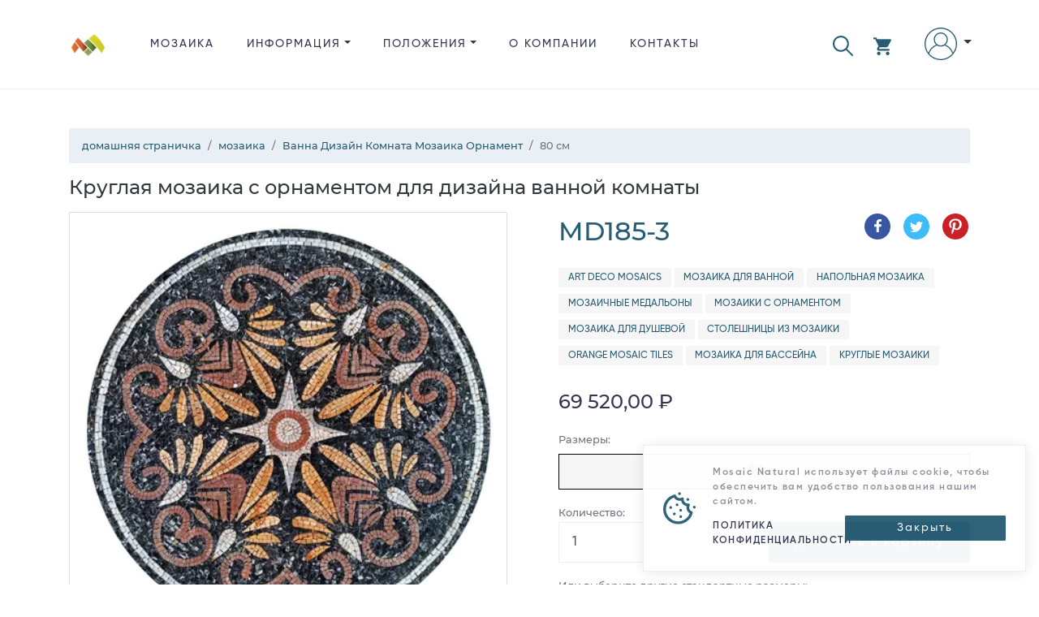

--- FILE ---
content_type: text/html; charset=utf-8
request_url: https://www.mosaicnatural.ru/mosaics/%D0%B2%D0%B0%D0%BD%D0%BD%D0%B0-%D0%B4%D0%B8%D0%B7%D0%B0%D0%B9%D0%BD-%D0%BA%D0%BE%D0%BC%D0%BD%D0%B0%D1%82%D0%B0-%D0%BC%D0%BE%D0%B7%D0%B0%D0%B8%D0%BA%D0%B0-%D0%BE%D1%80%D0%BD%D0%B0%D0%BC%D0%B5%D0%BD%D1%82-md185/3
body_size: 45736
content:
<!doctype html>
<html lang="ru">
<head>
    <meta charset="utf-8">
    <meta name="viewport" content="width=device-width, initial-scale=1, shrink-to-fit=no">
    <meta http-equiv="X-UA-Compatible" content="IE=edge">
    <title>&#x412;&#x430;&#x43D;&#x43D;&#x430; &#x414;&#x438;&#x437;&#x430;&#x439;&#x43D; &#x41A;&#x43E;&#x43C;&#x43D;&#x430;&#x442;&#x430; &#x41C;&#x43E;&#x437;&#x430;&#x438;&#x43A;&#x430; &#x41E;&#x440;&#x43D;&#x430;&#x43C;&#x435;&#x43D;&#x442;, 80 &#x441;&#x43C; | Mosaic Natural</title>
    <meta name="description" content="&#x41A;&#x440;&#x443;&#x433;&#x43B;&#x430;&#x44F; &#x43C;&#x43E;&#x437;&#x430;&#x438;&#x43A;&#x430; &#x441; &#x43E;&#x440;&#x43D;&#x430;&#x43C;&#x435;&#x43D;&#x442;&#x43E;&#x43C; &#x434;&#x43B;&#x44F; &#x434;&#x438;&#x437;&#x430;&#x439;&#x43D;&#x430; &#x432;&#x430;&#x43D;&#x43D;&#x43E;&#x439; &#x43A;&#x43E;&#x43C;&#x43D;&#x430;&#x442;&#x44B;, &#x426;&#x435;&#x43D;&#x430;: 69&#xA0;520,00 &#x20BD;, &#x420;&#x430;&#x437;&#x43C;&#x435;&#x440;&#x44B;: 80 &#x441;&#x43C;, &#x41C;&#x430;&#x441;&#x441;&#x430;: 8,5 &#x43A;&#x433;, &#x410;&#x440;&#x442;&#x438;&#x43A;&#x443;&#x43B;: MD185-3">
    <link rel="canonical" href="https://www.mosaicnatural.ru/mosaics/%D0%B2%D0%B0%D0%BD%D0%BD%D0%B0-%D0%B4%D0%B8%D0%B7%D0%B0%D0%B9%D0%BD-%D0%BA%D0%BE%D0%BC%D0%BD%D0%B0%D1%82%D0%B0-%D0%BC%D0%BE%D0%B7%D0%B0%D0%B8%D0%BA%D0%B0-%D0%BE%D1%80%D0%BD%D0%B0%D0%BC%D0%B5%D0%BD%D1%82-md185/3">
    <meta name="msvalidate.01" content="A51EB1F24186B194E8CE9FF864281D64">
    <meta name="robots" content="index, follow">
    <!-- <meta name="author" content="https://github.com/ahamidou" /> -->
        <link rel="alternate" href="https://www.mosaicnatural.com/mosaics/%D0%B2%D0%B0%D0%BD%D0%BD%D0%B0-%D0%B4%D0%B8%D0%B7%D0%B0%D0%B9%D0%BD-%D0%BA%D0%BE%D0%BC%D0%BD%D0%B0%D1%82%D0%B0-%D0%BC%D0%BE%D0%B7%D0%B0%D0%B8%D0%BA%D0%B0-%D0%BE%D1%80%D0%BD%D0%B0%D0%BC%D0%B5%D0%BD%D1%82-md185/3" hreflang="en">
        <link rel="alternate" href="https://www.mosaicnatural.de/mosaics/%D0%B2%D0%B0%D0%BD%D0%BD%D0%B0-%D0%B4%D0%B8%D0%B7%D0%B0%D0%B9%D0%BD-%D0%BA%D0%BE%D0%BC%D0%BD%D0%B0%D1%82%D0%B0-%D0%BC%D0%BE%D0%B7%D0%B0%D0%B8%D0%BA%D0%B0-%D0%BE%D1%80%D0%BD%D0%B0%D0%BC%D0%B5%D0%BD%D1%82-md185/3" hreflang="de">
        <link rel="alternate" href="https://www.mosaicnatural.ru/mosaics/%D0%B2%D0%B0%D0%BD%D0%BD%D0%B0-%D0%B4%D0%B8%D0%B7%D0%B0%D0%B9%D0%BD-%D0%BA%D0%BE%D0%BC%D0%BD%D0%B0%D1%82%D0%B0-%D0%BC%D0%BE%D0%B7%D0%B0%D0%B8%D0%BA%D0%B0-%D0%BE%D1%80%D0%BD%D0%B0%D0%BC%D0%B5%D0%BD%D1%82-md185/3" hreflang="ru">
        <link rel="alternate" href="https://www.mosaicnatural.com/mosaics/%D0%B2%D0%B0%D0%BD%D0%BD%D0%B0-%D0%B4%D0%B8%D0%B7%D0%B0%D0%B9%D0%BD-%D0%BA%D0%BE%D0%BC%D0%BD%D0%B0%D1%82%D0%B0-%D0%BC%D0%BE%D0%B7%D0%B0%D0%B8%D0%BA%D0%B0-%D0%BE%D1%80%D0%BD%D0%B0%D0%BC%D0%B5%D0%BD%D1%82-md185/3" hreflang="x-default">
    <link rel="preload" href="https://cdn.mosaicnatural.com/static/css/bootstrap.min.css?v=D_F21AD" as="style">
    <link rel="preload" href="https://cdn.mosaicnatural.com/static/css/owl.carousel.min.css" as="style">
    <link rel="preload" href="https://cdn.mosaicnatural.com/static/css/fancybox-4.0.min.css" as="style">
    <link rel="preload" href="https://cdn.mosaicnatural.com/static/fonts/monserat/Montserrat-Light.ttf" as="font" type="font/ttf" crossorigin>
    <link rel="preload" href="https://cdn.mosaicnatural.com/static/fonts/monserat/Montserrat-Medium.ttf" as="font" type="font/ttf" crossorigin>
    <link rel="preload" href="https://cdn.mosaicnatural.com/static/fonts/monserat/Montserrat-Regular.ttf" as="font" type="font/ttf" crossorigin>
    <link rel="preload" href="https://cdn.mosaicnatural.com/static/fonts/monserat/Montserrat-SemiBold.ttf" as="font" type="font/ttf" crossorigin>
    <link rel="preload" href="https://cdn.mosaicnatural.com/static/fonts/monserat/Montserrat-Bold.ttf" as="font" type="font/ttf" crossorigin>
    <link rel="preload" href="https://cdn.mosaicnatural.com/static/fonts/gilroy/Gilroy-Light.otf" as="font" type="font/otf" crossorigin>
    <link rel="preload" href="https://cdn.mosaicnatural.com/static/fonts/gilroy/Gilroy-Medium.otf" as="font" type="font/otf" crossorigin>
    <link rel="preload" href="https://cdn.mosaicnatural.com/static/fonts/gilroy/Gilroy-Regular.otf" as="font" type="font/otf" crossorigin>
    <link rel="preload" href="https://cdn.mosaicnatural.com/static/fonts/gilroy/Gilroy-Semibold.otf" as="font" type="font/otf" crossorigin>
    <link rel="preload" href="https://cdn.mosaicnatural.com/static/fonts/gilroy/Gilroy-Heavy.otf" as="font" type="font/otf" crossorigin>
    <link rel="apple-touch-icon" sizes="57x57" href="https://cdn.mosaicnatural.com/static/images/apple-icon-57x57.png">
    <link rel="apple-touch-icon" sizes="60x60" href="https://cdn.mosaicnatural.com/static/images/apple-icon-60x60.png">
    <link rel="apple-touch-icon" sizes="72x72" href="https://cdn.mosaicnatural.com/static/images/apple-icon-72x72.png">
    <link rel="apple-touch-icon" sizes="76x76" href="https://cdn.mosaicnatural.com/static/images/apple-icon-76x76.png">
    <link rel="apple-touch-icon" sizes="114x114" href="https://cdn.mosaicnatural.com/static/images/apple-icon-114x114.png">
    <link rel="apple-touch-icon" sizes="120x120" href="https://cdn.mosaicnatural.com/static/images/apple-icon-120x120.png">
    <link rel="apple-touch-icon" sizes="144x144" href="https://cdn.mosaicnatural.com/static/images/apple-icon-144x144.png">
    <link rel="apple-touch-icon" sizes="152x152" href="https://cdn.mosaicnatural.com/static/images/apple-icon-152x152.png">
    <link rel="apple-touch-icon" sizes="180x180" href="https://cdn.mosaicnatural.com/static/images/apple-icon-180x180.png">
    <link rel="icon" type="image/png" sizes="192x192" href="https://cdn.mosaicnatural.com/static/images/android-icon-192x192.png">
    <link rel="icon" type="image/png" sizes="32x32" href="https://cdn.mosaicnatural.com/static/images/favicon-32x32.png">
    <link rel="icon" type="image/png" sizes="96x96" href="https://cdn.mosaicnatural.com/static/images/favicon-96x96.png">
    <link rel="icon" type="image/png" sizes="16x16" href="https://cdn.mosaicnatural.com/static/images/favicon-16x16.png">
    <link rel="manifest" href="/manifest.json">
    <meta name="msapplication-TileColor" content="#ffffff">
    <meta name="msapplication-TileImage" content="https://cdn.mosaicnatural.com/static/images/ms-icon-144x144.png">
    <meta name="theme-color" content="#ffffff">
    <script>
        window.dataLayer = window.dataLayer || [];
        window.USER_LANGUAGE = 'Russian'.toLowerCase();
        window.USER_CULTURE = 'ru-RU';
    </script>
    
<script type="text/javascript">!function(T,l,y){var S=T.location,k="script",D="instrumentationKey",C="ingestionendpoint",I="disableExceptionTracking",E="ai.device.",b="toLowerCase",w="crossOrigin",N="POST",e="appInsightsSDK",t=y.name||"appInsights";(y.name||T[e])&&(T[e]=t);var n=T[t]||function(d){var g=!1,f=!1,m={initialize:!0,queue:[],sv:"5",version:2,config:d};function v(e,t){var n={},a="Browser";return n[E+"id"]=a[b](),n[E+"type"]=a,n["ai.operation.name"]=S&&S.pathname||"_unknown_",n["ai.internal.sdkVersion"]="javascript:snippet_"+(m.sv||m.version),{time:function(){var e=new Date;function t(e){var t=""+e;return 1===t.length&&(t="0"+t),t}return e.getUTCFullYear()+"-"+t(1+e.getUTCMonth())+"-"+t(e.getUTCDate())+"T"+t(e.getUTCHours())+":"+t(e.getUTCMinutes())+":"+t(e.getUTCSeconds())+"."+((e.getUTCMilliseconds()/1e3).toFixed(3)+"").slice(2,5)+"Z"}(),iKey:e,name:"Microsoft.ApplicationInsights."+e.replace(/-/g,"")+"."+t,sampleRate:100,tags:n,data:{baseData:{ver:2}}}}var h=d.url||y.src;if(h){function a(e){var t,n,a,i,r,o,s,c,u,p,l;g=!0,m.queue=[],f||(f=!0,t=h,s=function(){var e={},t=d.connectionString;if(t)for(var n=t.split(";"),a=0;a<n.length;a++){var i=n[a].split("=");2===i.length&&(e[i[0][b]()]=i[1])}if(!e[C]){var r=e.endpointsuffix,o=r?e.location:null;e[C]="https://"+(o?o+".":"")+"dc."+(r||"services.visualstudio.com")}return e}(),c=s[D]||d[D]||"",u=s[C],p=u?u+"/v2/track":d.endpointUrl,(l=[]).push((n="SDK LOAD Failure: Failed to load Application Insights SDK script (See stack for details)",a=t,i=p,(o=(r=v(c,"Exception")).data).baseType="ExceptionData",o.baseData.exceptions=[{typeName:"SDKLoadFailed",message:n.replace(/\./g,"-"),hasFullStack:!1,stack:n+"\nSnippet failed to load ["+a+"] -- Telemetry is disabled\nHelp Link: https://go.microsoft.com/fwlink/?linkid=2128109\nHost: "+(S&&S.pathname||"_unknown_")+"\nEndpoint: "+i,parsedStack:[]}],r)),l.push(function(e,t,n,a){var i=v(c,"Message"),r=i.data;r.baseType="MessageData";var o=r.baseData;return o.message='AI (Internal): 99 message:"'+("SDK LOAD Failure: Failed to load Application Insights SDK script (See stack for details) ("+n+")").replace(/\"/g,"")+'"',o.properties={endpoint:a},i}(0,0,t,p)),function(e,t){if(JSON){var n=T.fetch;if(n&&!y.useXhr)n(t,{method:N,body:JSON.stringify(e),mode:"cors"});else if(XMLHttpRequest){var a=new XMLHttpRequest;a.open(N,t),a.setRequestHeader("Content-type","application/json"),a.send(JSON.stringify(e))}}}(l,p))}function i(e,t){f||setTimeout(function(){!t&&m.core||a()},500)}var e=function(){var n=l.createElement(k);n.src=h;var e=y[w];return!e&&""!==e||"undefined"==n[w]||(n[w]=e),n.onload=i,n.onerror=a,n.onreadystatechange=function(e,t){"loaded"!==n.readyState&&"complete"!==n.readyState||i(0,t)},n}();y.ld<0?l.getElementsByTagName("head")[0].appendChild(e):setTimeout(function(){l.getElementsByTagName(k)[0].parentNode.appendChild(e)},y.ld||0)}try{m.cookie=l.cookie}catch(p){}function t(e){for(;e.length;)!function(t){m[t]=function(){var e=arguments;g||m.queue.push(function(){m[t].apply(m,e)})}}(e.pop())}var n="track",r="TrackPage",o="TrackEvent";t([n+"Event",n+"PageView",n+"Exception",n+"Trace",n+"DependencyData",n+"Metric",n+"PageViewPerformance","start"+r,"stop"+r,"start"+o,"stop"+o,"addTelemetryInitializer","setAuthenticatedUserContext","clearAuthenticatedUserContext","flush"]),m.SeverityLevel={Verbose:0,Information:1,Warning:2,Error:3,Critical:4};var s=(d.extensionConfig||{}).ApplicationInsightsAnalytics||{};if(!0!==d[I]&&!0!==s[I]){var c="onerror";t(["_"+c]);var u=T[c];T[c]=function(e,t,n,a,i){var r=u&&u(e,t,n,a,i);return!0!==r&&m["_"+c]({message:e,url:t,lineNumber:n,columnNumber:a,error:i}),r},d.autoExceptionInstrumented=!0}return m}(y.cfg);function a(){y.onInit&&y.onInit(n)}(T[t]=n).queue&&0===n.queue.length?(n.queue.push(a),n.trackPageView({})):a()}(window,document,{
src: "https://js.monitor.azure.com/scripts/b/ai.2.min.js", // The SDK URL Source
crossOrigin: "anonymous", 
cfg: { // Application Insights Configuration
    connectionString: 'InstrumentationKey=ab74aaf4-199b-41b7-a511-63fd80a05531;IngestionEndpoint=https://eastus-5.in.applicationinsights.azure.com/;LiveEndpoint=https://eastus.livediagnostics.monitor.azure.com/'
}});</script>            <script>
                (function (w, d, s, l, i) {
                w[l] = w[l] || []; w[l].push({
                'gtm.start':
                new Date().getTime(), event: 'gtm.js'
                }); var f = d.getElementsByTagName(s)[0],
                j = d.createElement(s), dl = l != 'dataLayer' ? '&l=' + l : ''; j.async = true; j.src =
                'https://www.googletagmanager.com/gtm.js?id=' + i + dl; f.parentNode.insertBefore(j, f);
                })(window, document, 'script', 'dataLayer', 'GTM-W6FW2MC');
                window.dataLayer.push("user_id", '624d99d7e1484bdd9e9c057b12f78a3f');
            </script>
    
    <link href="https://cdn.mosaicnatural.com/static/css/bootstrap.min.css?v=D_F21AD" rel="stylesheet">
    <link href="https://cdn.mosaicnatural.com/static/css/owl.carousel.min.css" rel="stylesheet">
    <link href="https://cdn.mosaicnatural.com/static/css/fancybox-4.0.min.css" rel="stylesheet">
    <style>
        .header__brand-logo {
        width: 48px;
        height: 48px;
        }

        footer .dropdown-item, footer .footer__copyright, footer .footer__title {
        color: #56535F;
        }

        .img-search-modal {
        max-height: 150px;
        max-width: 250px;
        }

        .utility__link--search {
        fill: #275d74;
        margin-right: 1.5rem !important;
        padding-top: .6rem !important;
        }

        .utility__link--search svg {
        width: 25px;
        height: 25px;
        }

        .skeleton {
        animation: skeleton-loading 1s linear infinite alternate;
        }

        @keyframes skeleton-loading {
        0% {
        background-color: hsl(200, 20%, 80%);
        }

        100% {
        background-color: hsl(200, 20%, 95%);
        }
        }

        .skeleton-text {
        width: 100%;
        height: 0.7rem;
        margin-bottom: 0.5rem;
        border-radius: 0.25rem;
        }

        .skeleton-img {
        width: 130px;
        height: 100px;
        background-color: #cbcbcb;
        }

        .skeleton-text__body {
        width: 75%;
        }

        .skeleton-footer {
        width: 30%;
        }

        .mosaic-box {
        margin: 0.5rem 0 1rem 0;
        }

        .mosaic-box a {
        color: inherit;
        }

        .mosaic-box-sale {
        top: 2rem;
        }

        .mosaic-box-stock {
        top: 0rem;
        width: 100%;
        background-color: #476020;
        font-size: .7rem;
        padding: 0.5rem 0.5rem;
        }

        .mosaic-box-body {
        padding: 0.5rem;
        border: 1px solid #d9e0e9;
        border-top: 0;
        border-radius: 0.125rem;
        }

        .mosaic-box-body-light-blue {
        color: #275d74;
        }

        .mosaic-box-body-font-weight-600 {
        font-weight: 600
        }
    </style>
    
    <style>
        .list-spec__info {
            color: #595959;
        }

        figure {
            cursor: pointer;
            user-select: none;
        }

        .card-discount {
            top: 0;
        }

        .card--full .card__figure {
            justify-content: center;
        }
    </style>
    <link rel="preload" as="image" href="https://cdn.mosaicnatural.com/pictures/400/19bbcaa832bd47f4a26f850e25d5e9ec.webp">
    <meta property="og:site_name" content="Mosaic Natural">
    <meta property="og:url" content="https://www.mosaicnatural.ru/mosaics/%D0%B2%D0%B0%D0%BD%D0%BD%D0%B0-%D0%B4%D0%B8%D0%B7%D0%B0%D0%B9%D0%BD-%D0%BA%D0%BE%D0%BC%D0%BD%D0%B0%D1%82%D0%B0-%D0%BC%D0%BE%D0%B7%D0%B0%D0%B8%D0%BA%D0%B0-%D0%BE%D1%80%D0%BD%D0%B0%D0%BC%D0%B5%D0%BD%D1%82-md185/3">
    <meta property="og:title" content="&#x412;&#x430;&#x43D;&#x43D;&#x430; &#x414;&#x438;&#x437;&#x430;&#x439;&#x43D; &#x41A;&#x43E;&#x43C;&#x43D;&#x430;&#x442;&#x430; &#x41C;&#x43E;&#x437;&#x430;&#x438;&#x43A;&#x430; &#x41E;&#x440;&#x43D;&#x430;&#x43C;&#x435;&#x43D;&#x442;, 80 &#x441;&#x43C;">
    <meta property="og:type" content="product">
    <meta property="og:description" content="&#x41A;&#x440;&#x443;&#x433;&#x43B;&#x430;&#x44F; &#x43C;&#x43E;&#x437;&#x430;&#x438;&#x43A;&#x430; &#x441; &#x43E;&#x440;&#x43D;&#x430;&#x43C;&#x435;&#x43D;&#x442;&#x43E;&#x43C; &#x434;&#x43B;&#x44F; &#x434;&#x438;&#x437;&#x430;&#x439;&#x43D;&#x430; &#x432;&#x430;&#x43D;&#x43D;&#x43E;&#x439; &#x43A;&#x43E;&#x43C;&#x43D;&#x430;&#x442;&#x44B;, &#x426;&#x435;&#x43D;&#x430;: 69&#xA0;520,00 &#x20BD;, &#x420;&#x430;&#x437;&#x43C;&#x435;&#x440;&#x44B;: 80 &#x441;&#x43C;, &#x41C;&#x430;&#x441;&#x441;&#x430;: 8,5 &#x43A;&#x433;, &#x410;&#x440;&#x442;&#x438;&#x43A;&#x443;&#x43B;: MD185-3">
        <meta property="og:price:amount" content="69520">
        <meta property="og:price:currency" content="RUB">
    <meta property="og:image" content="https://cdn.mosaicnatural.com/pictures/2500/19bbcaa832bd47f4a26f850e25d5e9ec.jpg">
    <meta property="og:image:secure_url" content="https://cdn.mosaicnatural.com/pictures/2500/19bbcaa832bd47f4a26f850e25d5e9ec.jpg">
    <meta name="twitter:site" content="@mosaicnatural">
    <meta name="twitter:card" content="summary_large_image">
    <meta name="twitter:image" content="https://cdn.mosaicnatural.com/pictures/2500/19bbcaa832bd47f4a26f850e25d5e9ec.jpg">
    <meta name="twitter:image:width" content="480">
    <meta name="twitter:image:height" content="480">
    <meta name="twitter:title" content="&#x412;&#x430;&#x43D;&#x43D;&#x430; &#x414;&#x438;&#x437;&#x430;&#x439;&#x43D; &#x41A;&#x43E;&#x43C;&#x43D;&#x430;&#x442;&#x430; &#x41C;&#x43E;&#x437;&#x430;&#x438;&#x43A;&#x430; &#x41E;&#x440;&#x43D;&#x430;&#x43C;&#x435;&#x43D;&#x442;, 80 &#x441;&#x43C;">
    <meta name="twitter:description" content="&#x41A;&#x440;&#x443;&#x433;&#x43B;&#x430;&#x44F; &#x43C;&#x43E;&#x437;&#x430;&#x438;&#x43A;&#x430; &#x441; &#x43E;&#x440;&#x43D;&#x430;&#x43C;&#x435;&#x43D;&#x442;&#x43E;&#x43C; &#x434;&#x43B;&#x44F; &#x434;&#x438;&#x437;&#x430;&#x439;&#x43D;&#x430; &#x432;&#x430;&#x43D;&#x43D;&#x43E;&#x439; &#x43A;&#x43E;&#x43C;&#x43D;&#x430;&#x442;&#x44B;, &#x426;&#x435;&#x43D;&#x430;: 69&#xA0;520,00 &#x20BD;, &#x420;&#x430;&#x437;&#x43C;&#x435;&#x440;&#x44B;: 80 &#x441;&#x43C;, &#x41C;&#x430;&#x441;&#x441;&#x430;: 8,5 &#x43A;&#x433;, &#x410;&#x440;&#x442;&#x438;&#x43A;&#x443;&#x43B;: MD185-3">
    <script type="application/ld&#x2B;json">{"@context":"https://schema.org","@type":"ProductGroup","name":"\u0412\u0430\u043D\u043D\u0430 \u0414\u0438\u0437\u0430\u0439\u043D \u041A\u043E\u043C\u043D\u0430\u0442\u0430 \u041C\u043E\u0437\u0430\u0438\u043A\u0430 \u041E\u0440\u043D\u0430\u043C\u0435\u043D\u0442","description":"\u0418\u0437\u044F\u0449\u043D\u044B\u0439 \u043C\u043E\u0437\u0430\u0438\u0447\u043D\u044B\u0439 \u043C\u0435\u0434\u0430\u043B\u044C\u043E\u043D \u2014 \u043F\u0440\u0435\u043A\u0440\u0430\u0441\u043D\u044B\u0439 \u043E\u0431\u0440\u0430\u0437\u0435\u0446 \u0442\u043E\u043D\u043A\u043E\u0439 \u0440\u0443\u0447\u043D\u043E\u0439 \u0440\u0430\u0431\u043E\u0442\u044B, \u0432\u044B\u043F\u043E\u043B\u043D\u0435\u043D\u043D\u044B\u0439 \u0438\u0437 \u043D\u0430\u0442\u0443\u0440\u0430\u043B\u044C\u043D\u043E\u0433\u043E \u043C\u0440\u0430\u043C\u043E\u0440\u0430.\n\u0420\u0430\u0441\u0442\u0438\u0442\u0435\u043B\u044C\u043D\u044B\u0439 \u043E\u0440\u043D\u0430\u043C\u0435\u043D\u0442 \u043D\u0430 \u0442\u0435\u043C\u043D\u043E\u043C \u0444\u043E\u043D\u0435 \u0438\u0434\u0435\u0430\u043B\u044C\u043D\u043E \u043F\u043E\u0434\u043E\u0439\u0434\u0435\u0442 \u043A \u0434\u0438\u0437\u0430\u0439\u043D\u0443 \u0438\u043D\u0442\u0435\u0440\u044C\u0435\u0440\u0430 \u0432 \u043B\u044E\u0431\u043E\u043C \u0441\u0442\u0438\u043B\u0435 \u043E\u0442 \u043A\u043B\u0430\u0441\u0441\u0438\u043A\u0438 \u0434\u043E \u043C\u0438\u043D\u0438\u043C\u0430\u043B\u0438\u0437\u043C\u0430, \u0441\u0442\u0430\u0432 \u0434\u0435\u043A\u043E\u0440\u0430\u0442\u0438\u0432\u043D\u043E\u0439 \u043A\u0443\u043B\u044C\u043C\u0438\u043D\u0430\u0446\u0438\u0435\u0439 \u043F\u0440\u043E\u0441\u0442\u0440\u0430\u043D\u0441\u0442\u0432\u0430 \u0432 \u0432\u0430\u043D\u043D\u043E\u0439, \u0434\u0443\u0448\u0435\u0432\u043E\u0439 \u043A\u043E\u043C\u043D\u0430\u0442\u0435 \u0438\u043B\u0438 \u0431\u0430\u0441\u0441\u0435\u0439\u043D\u0435.\n\u0422\u0430\u043A\u0436\u0435 \u044D\u0442\u0430 \u043A\u043E\u043C\u043F\u043E\u0437\u0438\u0446\u0438\u044F \u043C\u043E\u0436\u0435\u0442 \u0431\u044B\u0442\u044C \u0438\u0441\u043F\u043E\u043B\u044C\u0437\u043E\u0432\u0430\u043D\u0430 \u0432 \u043A\u0430\u0447\u0435\u0441\u0442\u0432\u0435 \u043E\u0440\u0438\u0433\u0438\u043D\u0430\u043B\u044C\u043D\u043E\u0433\u043E \u0438 \u043F\u0440\u0430\u043A\u0442\u0438\u0447\u043D\u043E\u0433\u043E \u0434\u0435\u043A\u043E\u0440\u0430 \u0434\u043B\u044F \u043A\u0443\u0445\u043E\u043D\u043D\u043E\u0439 \u0441\u0442\u043E\u043B\u0435\u0448\u043D\u0438\u0446\u044B.","brand":{"@type":"Brand","name":"Mosaic Natural"},"productGroupID":"md185-group","variesBy":["https://schema.org/size"],"hasVariant":[{"@context":"https://schema.org","@type":"Product","name":"\u0412\u0430\u043D\u043D\u0430 \u0414\u0438\u0437\u0430\u0439\u043D \u041A\u043E\u043C\u043D\u0430\u0442\u0430 \u041C\u043E\u0437\u0430\u0438\u043A\u0430 \u041E\u0440\u043D\u0430\u043C\u0435\u043D\u0442","image":["https://cdn.mosaicnatural.com/pictures/2500/19bbcaa832bd47f4a26f850e25d5e9ec.jpg","https://cdn.mosaicnatural.com/pictures/2500/0026543dbdad4f60b4c697c46bf6979a.jpg","https://cdn.mosaicnatural.com/pictures/2500/6485b4f445c2456b8f5361d547ed437e.jpg","https://cdn.mosaicnatural.com/pictures/2500/dc5f67922c0048a9bbbb98d7951df840.jpg","https://cdn.mosaicnatural.com/pictures/2500/4a7b67da591d46b086786eefa8b2d55c.jpg","https://cdn.mosaicnatural.com/pictures/2500/fb6e1f6219c6477097a64bda9259e090.jpg","https://cdn.mosaicnatural.com/pictures/2500/ddc2de2e248640fe8fd9058ce8131c52.jpg","https://cdn.mosaicnatural.com/pictures/2500/1c275eae504c411db10a765fd7a3eb8d.jpg"],"sku":"md185","mpn":"md185","brand":{"@type":"Brand","name":"Mosaic Natural"},"review":{"@type":"Review","reviewRating":{"@type":"Rating","ratingValue":4.2,"bestRating":5},"author":{"@type":"Person","name":"Dylan Q."}},"aggregateRating":{"@type":"AggregateRating","ratingValue":4.2,"reviewCount":8},"size":"60 \u0441\u043C","offers":{"@type":"Offer","url":"https://www.mosaicnatural.ru/mosaics/%D0%B2%D0%B0%D0%BD%D0%BD%D0%B0-%D0%B4%D0%B8%D0%B7%D0%B0%D0%B9%D0%BD-%D0%BA%D0%BE%D0%BC%D0%BD%D0%B0%D1%82%D0%B0-%D0%BC%D0%BE%D0%B7%D0%B0%D0%B8%D0%BA%D0%B0-%D0%BE%D1%80%D0%BD%D0%B0%D0%BC%D0%B5%D0%BD%D1%82-md185","itemCondition":"https://schema.org/NewCondition","availability":"https://schema.org/InStock","price":41475,"priceCurrency":"RUB","priceValidUntil":"2026-12-12","shippingDetails":{"@type":"OfferShippingDetails","shippingRate":{"@type":"MonetaryAmount","value":0,"currency":"RUB"},"shippingDestination":{"@type":"DefinedRegion","addressCountry":"US"},"deliveryTime":{"@type":"ShippingDeliveryTime","handlingTime":{"@type":"QuantitativeValue","minValue":0,"maxValue":3,"unitCode":"DAY"},"transitTime":{"@type":"QuantitativeValue","minValue":3,"maxValue":5,"unitCode":"DAY"}}},"hasMerchantReturnPolicy":{"@type":"MerchantReturnPolicy","applicableCountry":"US","returnPolicyCategory":"https://schema.org/MerchantReturnFiniteReturnWindow","merchantReturnDays":14,"returnMethod":"https://schema.org/ReturnByMail","returnFees":"https://schema.org/FreeReturn"}}},{"@context":"https://schema.org","@type":"Product","name":"\u0412\u0430\u043D\u043D\u0430 \u0414\u0438\u0437\u0430\u0439\u043D \u041A\u043E\u043C\u043D\u0430\u0442\u0430 \u041C\u043E\u0437\u0430\u0438\u043A\u0430 \u041E\u0440\u043D\u0430\u043C\u0435\u043D\u0442, 70 \u0441\u043C","image":["https://cdn.mosaicnatural.com/pictures/2500/19bbcaa832bd47f4a26f850e25d5e9ec.jpg","https://cdn.mosaicnatural.com/pictures/2500/0026543dbdad4f60b4c697c46bf6979a.jpg","https://cdn.mosaicnatural.com/pictures/2500/6485b4f445c2456b8f5361d547ed437e.jpg","https://cdn.mosaicnatural.com/pictures/2500/dc5f67922c0048a9bbbb98d7951df840.jpg","https://cdn.mosaicnatural.com/pictures/2500/4a7b67da591d46b086786eefa8b2d55c.jpg","https://cdn.mosaicnatural.com/pictures/2500/fb6e1f6219c6477097a64bda9259e090.jpg","https://cdn.mosaicnatural.com/pictures/2500/ddc2de2e248640fe8fd9058ce8131c52.jpg","https://cdn.mosaicnatural.com/pictures/2500/1c275eae504c411db10a765fd7a3eb8d.jpg"],"sku":"md185-1","mpn":"md185-1","brand":{"@type":"Brand","name":"Mosaic Natural"},"review":{"@type":"Review","reviewRating":{"@type":"Rating","ratingValue":4.2,"bestRating":5},"author":{"@type":"Person","name":"Grace N."}},"aggregateRating":{"@type":"AggregateRating","ratingValue":4.2,"reviewCount":8},"size":"70 \u0441\u043C","offers":{"@type":"Offer","url":"https://www.mosaicnatural.ru/mosaics/%D0%B2%D0%B0%D0%BD%D0%BD%D0%B0-%D0%B4%D0%B8%D0%B7%D0%B0%D0%B9%D0%BD-%D0%BA%D0%BE%D0%BC%D0%BD%D0%B0%D1%82%D0%B0-%D0%BC%D0%BE%D0%B7%D0%B0%D0%B8%D0%BA%D0%B0-%D0%BE%D1%80%D0%BD%D0%B0%D0%BC%D0%B5%D0%BD%D1%82-md185/1","itemCondition":"https://schema.org/NewCondition","availability":"https://schema.org/InStock","price":41475,"priceCurrency":"RUB","priceValidUntil":"2026-12-12","shippingDetails":{"@type":"OfferShippingDetails","shippingRate":{"@type":"MonetaryAmount","value":0,"currency":"RUB"},"shippingDestination":{"@type":"DefinedRegion","addressCountry":"US"},"deliveryTime":{"@type":"ShippingDeliveryTime","handlingTime":{"@type":"QuantitativeValue","minValue":0,"maxValue":3,"unitCode":"DAY"},"transitTime":{"@type":"QuantitativeValue","minValue":3,"maxValue":5,"unitCode":"DAY"}}},"hasMerchantReturnPolicy":{"@type":"MerchantReturnPolicy","applicableCountry":"US","returnPolicyCategory":"https://schema.org/MerchantReturnFiniteReturnWindow","merchantReturnDays":14,"returnMethod":"https://schema.org/ReturnByMail","returnFees":"https://schema.org/FreeReturn"}}},{"@context":"https://schema.org","@type":"Product","name":"\u0412\u0430\u043D\u043D\u0430 \u0414\u0438\u0437\u0430\u0439\u043D \u041A\u043E\u043C\u043D\u0430\u0442\u0430 \u041C\u043E\u0437\u0430\u0438\u043A\u0430 \u041E\u0440\u043D\u0430\u043C\u0435\u043D\u0442, 75 \u0441\u043C","image":["https://cdn.mosaicnatural.com/pictures/2500/19bbcaa832bd47f4a26f850e25d5e9ec.jpg","https://cdn.mosaicnatural.com/pictures/2500/0026543dbdad4f60b4c697c46bf6979a.jpg","https://cdn.mosaicnatural.com/pictures/2500/6485b4f445c2456b8f5361d547ed437e.jpg","https://cdn.mosaicnatural.com/pictures/2500/dc5f67922c0048a9bbbb98d7951df840.jpg","https://cdn.mosaicnatural.com/pictures/2500/4a7b67da591d46b086786eefa8b2d55c.jpg","https://cdn.mosaicnatural.com/pictures/2500/fb6e1f6219c6477097a64bda9259e090.jpg","https://cdn.mosaicnatural.com/pictures/2500/ddc2de2e248640fe8fd9058ce8131c52.jpg","https://cdn.mosaicnatural.com/pictures/2500/1c275eae504c411db10a765fd7a3eb8d.jpg"],"sku":"md185-2","mpn":"md185-2","brand":{"@type":"Brand","name":"Mosaic Natural"},"review":{"@type":"Review","reviewRating":{"@type":"Rating","ratingValue":4.2,"bestRating":5},"author":{"@type":"Person","name":"Sophia N."}},"aggregateRating":{"@type":"AggregateRating","ratingValue":4.2,"reviewCount":8},"size":"75 \u0441\u043C","offers":{"@type":"Offer","url":"https://www.mosaicnatural.ru/mosaics/%D0%B2%D0%B0%D0%BD%D0%BD%D0%B0-%D0%B4%D0%B8%D0%B7%D0%B0%D0%B9%D0%BD-%D0%BA%D0%BE%D0%BC%D0%BD%D0%B0%D1%82%D0%B0-%D0%BC%D0%BE%D0%B7%D0%B0%D0%B8%D0%BA%D0%B0-%D0%BE%D1%80%D0%BD%D0%B0%D0%BC%D0%B5%D0%BD%D1%82-md185/2","itemCondition":"https://schema.org/NewCondition","availability":"https://schema.org/InStock","price":41475,"priceCurrency":"RUB","priceValidUntil":"2026-12-12","shippingDetails":{"@type":"OfferShippingDetails","shippingRate":{"@type":"MonetaryAmount","value":0,"currency":"RUB"},"shippingDestination":{"@type":"DefinedRegion","addressCountry":"US"},"deliveryTime":{"@type":"ShippingDeliveryTime","handlingTime":{"@type":"QuantitativeValue","minValue":0,"maxValue":3,"unitCode":"DAY"},"transitTime":{"@type":"QuantitativeValue","minValue":3,"maxValue":5,"unitCode":"DAY"}}},"hasMerchantReturnPolicy":{"@type":"MerchantReturnPolicy","applicableCountry":"US","returnPolicyCategory":"https://schema.org/MerchantReturnFiniteReturnWindow","merchantReturnDays":14,"returnMethod":"https://schema.org/ReturnByMail","returnFees":"https://schema.org/FreeReturn"}}},{"@context":"https://schema.org","@type":"Product","name":"\u0412\u0430\u043D\u043D\u0430 \u0414\u0438\u0437\u0430\u0439\u043D \u041A\u043E\u043C\u043D\u0430\u0442\u0430 \u041C\u043E\u0437\u0430\u0438\u043A\u0430 \u041E\u0440\u043D\u0430\u043C\u0435\u043D\u0442, 80 \u0441\u043C","image":["https://cdn.mosaicnatural.com/pictures/2500/19bbcaa832bd47f4a26f850e25d5e9ec.jpg","https://cdn.mosaicnatural.com/pictures/2500/0026543dbdad4f60b4c697c46bf6979a.jpg","https://cdn.mosaicnatural.com/pictures/2500/6485b4f445c2456b8f5361d547ed437e.jpg","https://cdn.mosaicnatural.com/pictures/2500/dc5f67922c0048a9bbbb98d7951df840.jpg","https://cdn.mosaicnatural.com/pictures/2500/4a7b67da591d46b086786eefa8b2d55c.jpg","https://cdn.mosaicnatural.com/pictures/2500/fb6e1f6219c6477097a64bda9259e090.jpg","https://cdn.mosaicnatural.com/pictures/2500/ddc2de2e248640fe8fd9058ce8131c52.jpg","https://cdn.mosaicnatural.com/pictures/2500/1c275eae504c411db10a765fd7a3eb8d.jpg"],"sku":"md185-3","mpn":"md185-3","brand":{"@type":"Brand","name":"Mosaic Natural"},"review":{"@type":"Review","reviewRating":{"@type":"Rating","ratingValue":4.2,"bestRating":5},"author":{"@type":"Person","name":"Savannah T."}},"aggregateRating":{"@type":"AggregateRating","ratingValue":4.2,"reviewCount":8},"size":"80 \u0441\u043C","offers":{"@type":"Offer","url":"https://www.mosaicnatural.ru/mosaics/%D0%B2%D0%B0%D0%BD%D0%BD%D0%B0-%D0%B4%D0%B8%D0%B7%D0%B0%D0%B9%D0%BD-%D0%BA%D0%BE%D0%BC%D0%BD%D0%B0%D1%82%D0%B0-%D0%BC%D0%BE%D0%B7%D0%B0%D0%B8%D0%BA%D0%B0-%D0%BE%D1%80%D0%BD%D0%B0%D0%BC%D0%B5%D0%BD%D1%82-md185/3","itemCondition":"https://schema.org/NewCondition","availability":"https://schema.org/InStock","price":41475,"priceCurrency":"RUB","priceValidUntil":"2026-12-12","shippingDetails":{"@type":"OfferShippingDetails","shippingRate":{"@type":"MonetaryAmount","value":0,"currency":"RUB"},"shippingDestination":{"@type":"DefinedRegion","addressCountry":"US"},"deliveryTime":{"@type":"ShippingDeliveryTime","handlingTime":{"@type":"QuantitativeValue","minValue":0,"maxValue":3,"unitCode":"DAY"},"transitTime":{"@type":"QuantitativeValue","minValue":3,"maxValue":5,"unitCode":"DAY"}}},"hasMerchantReturnPolicy":{"@type":"MerchantReturnPolicy","applicableCountry":"US","returnPolicyCategory":"https://schema.org/MerchantReturnFiniteReturnWindow","merchantReturnDays":14,"returnMethod":"https://schema.org/ReturnByMail","returnFees":"https://schema.org/FreeReturn"}}},{"@context":"https://schema.org","@type":"Product","name":"\u0412\u0430\u043D\u043D\u0430 \u0414\u0438\u0437\u0430\u0439\u043D \u041A\u043E\u043C\u043D\u0430\u0442\u0430 \u041C\u043E\u0437\u0430\u0438\u043A\u0430 \u041E\u0440\u043D\u0430\u043C\u0435\u043D\u0442, 90 \u0441\u043C","image":["https://cdn.mosaicnatural.com/pictures/2500/19bbcaa832bd47f4a26f850e25d5e9ec.jpg","https://cdn.mosaicnatural.com/pictures/2500/0026543dbdad4f60b4c697c46bf6979a.jpg","https://cdn.mosaicnatural.com/pictures/2500/6485b4f445c2456b8f5361d547ed437e.jpg","https://cdn.mosaicnatural.com/pictures/2500/dc5f67922c0048a9bbbb98d7951df840.jpg","https://cdn.mosaicnatural.com/pictures/2500/4a7b67da591d46b086786eefa8b2d55c.jpg","https://cdn.mosaicnatural.com/pictures/2500/fb6e1f6219c6477097a64bda9259e090.jpg","https://cdn.mosaicnatural.com/pictures/2500/ddc2de2e248640fe8fd9058ce8131c52.jpg","https://cdn.mosaicnatural.com/pictures/2500/1c275eae504c411db10a765fd7a3eb8d.jpg"],"sku":"md185-4","mpn":"md185-4","brand":{"@type":"Brand","name":"Mosaic Natural"},"review":{"@type":"Review","reviewRating":{"@type":"Rating","ratingValue":4.2,"bestRating":5},"author":{"@type":"Person","name":"Scarlett L."}},"aggregateRating":{"@type":"AggregateRating","ratingValue":4.2,"reviewCount":8},"size":"90 \u0441\u043C","offers":{"@type":"Offer","url":"https://www.mosaicnatural.ru/mosaics/%D0%B2%D0%B0%D0%BD%D0%BD%D0%B0-%D0%B4%D0%B8%D0%B7%D0%B0%D0%B9%D0%BD-%D0%BA%D0%BE%D0%BC%D0%BD%D0%B0%D1%82%D0%B0-%D0%BC%D0%BE%D0%B7%D0%B0%D0%B8%D0%BA%D0%B0-%D0%BE%D1%80%D0%BD%D0%B0%D0%BC%D0%B5%D0%BD%D1%82-md185/4","itemCondition":"https://schema.org/NewCondition","availability":"https://schema.org/InStock","price":41475,"priceCurrency":"RUB","priceValidUntil":"2026-12-12","shippingDetails":{"@type":"OfferShippingDetails","shippingRate":{"@type":"MonetaryAmount","value":0,"currency":"RUB"},"shippingDestination":{"@type":"DefinedRegion","addressCountry":"US"},"deliveryTime":{"@type":"ShippingDeliveryTime","handlingTime":{"@type":"QuantitativeValue","minValue":0,"maxValue":3,"unitCode":"DAY"},"transitTime":{"@type":"QuantitativeValue","minValue":3,"maxValue":5,"unitCode":"DAY"}}},"hasMerchantReturnPolicy":{"@type":"MerchantReturnPolicy","applicableCountry":"US","returnPolicyCategory":"https://schema.org/MerchantReturnFiniteReturnWindow","merchantReturnDays":14,"returnMethod":"https://schema.org/ReturnByMail","returnFees":"https://schema.org/FreeReturn"}}},{"@context":"https://schema.org","@type":"Product","name":"\u0412\u0430\u043D\u043D\u0430 \u0414\u0438\u0437\u0430\u0439\u043D \u041A\u043E\u043C\u043D\u0430\u0442\u0430 \u041C\u043E\u0437\u0430\u0438\u043A\u0430 \u041E\u0440\u043D\u0430\u043C\u0435\u043D\u0442, 100 \u0441\u043C","image":["https://cdn.mosaicnatural.com/pictures/2500/19bbcaa832bd47f4a26f850e25d5e9ec.jpg","https://cdn.mosaicnatural.com/pictures/2500/0026543dbdad4f60b4c697c46bf6979a.jpg","https://cdn.mosaicnatural.com/pictures/2500/6485b4f445c2456b8f5361d547ed437e.jpg","https://cdn.mosaicnatural.com/pictures/2500/dc5f67922c0048a9bbbb98d7951df840.jpg","https://cdn.mosaicnatural.com/pictures/2500/4a7b67da591d46b086786eefa8b2d55c.jpg","https://cdn.mosaicnatural.com/pictures/2500/fb6e1f6219c6477097a64bda9259e090.jpg","https://cdn.mosaicnatural.com/pictures/2500/ddc2de2e248640fe8fd9058ce8131c52.jpg","https://cdn.mosaicnatural.com/pictures/2500/1c275eae504c411db10a765fd7a3eb8d.jpg"],"sku":"md185-5","mpn":"md185-5","brand":{"@type":"Brand","name":"Mosaic Natural"},"review":{"@type":"Review","reviewRating":{"@type":"Rating","ratingValue":4.2,"bestRating":5},"author":{"@type":"Person","name":"Carter C."}},"aggregateRating":{"@type":"AggregateRating","ratingValue":4.2,"reviewCount":8},"size":"100 \u0441\u043C","offers":{"@type":"Offer","url":"https://www.mosaicnatural.ru/mosaics/%D0%B2%D0%B0%D0%BD%D0%BD%D0%B0-%D0%B4%D0%B8%D0%B7%D0%B0%D0%B9%D0%BD-%D0%BA%D0%BE%D0%BC%D0%BD%D0%B0%D1%82%D0%B0-%D0%BC%D0%BE%D0%B7%D0%B0%D0%B8%D0%BA%D0%B0-%D0%BE%D1%80%D0%BD%D0%B0%D0%BC%D0%B5%D0%BD%D1%82-md185/5","itemCondition":"https://schema.org/NewCondition","availability":"https://schema.org/InStock","price":41475,"priceCurrency":"RUB","priceValidUntil":"2026-12-12","shippingDetails":{"@type":"OfferShippingDetails","shippingRate":{"@type":"MonetaryAmount","value":0,"currency":"RUB"},"shippingDestination":{"@type":"DefinedRegion","addressCountry":"US"},"deliveryTime":{"@type":"ShippingDeliveryTime","handlingTime":{"@type":"QuantitativeValue","minValue":0,"maxValue":3,"unitCode":"DAY"},"transitTime":{"@type":"QuantitativeValue","minValue":3,"maxValue":5,"unitCode":"DAY"}}},"hasMerchantReturnPolicy":{"@type":"MerchantReturnPolicy","applicableCountry":"US","returnPolicyCategory":"https://schema.org/MerchantReturnFiniteReturnWindow","merchantReturnDays":14,"returnMethod":"https://schema.org/ReturnByMail","returnFees":"https://schema.org/FreeReturn"}}},{"@context":"https://schema.org","@type":"Product","name":"\u0412\u0430\u043D\u043D\u0430 \u0414\u0438\u0437\u0430\u0439\u043D \u041A\u043E\u043C\u043D\u0430\u0442\u0430 \u041C\u043E\u0437\u0430\u0438\u043A\u0430 \u041E\u0440\u043D\u0430\u043C\u0435\u043D\u0442, 110 \u0441\u043C","image":["https://cdn.mosaicnatural.com/pictures/2500/19bbcaa832bd47f4a26f850e25d5e9ec.jpg","https://cdn.mosaicnatural.com/pictures/2500/0026543dbdad4f60b4c697c46bf6979a.jpg","https://cdn.mosaicnatural.com/pictures/2500/6485b4f445c2456b8f5361d547ed437e.jpg","https://cdn.mosaicnatural.com/pictures/2500/dc5f67922c0048a9bbbb98d7951df840.jpg","https://cdn.mosaicnatural.com/pictures/2500/4a7b67da591d46b086786eefa8b2d55c.jpg","https://cdn.mosaicnatural.com/pictures/2500/fb6e1f6219c6477097a64bda9259e090.jpg","https://cdn.mosaicnatural.com/pictures/2500/ddc2de2e248640fe8fd9058ce8131c52.jpg","https://cdn.mosaicnatural.com/pictures/2500/1c275eae504c411db10a765fd7a3eb8d.jpg"],"sku":"md185-6","mpn":"md185-6","brand":{"@type":"Brand","name":"Mosaic Natural"},"review":{"@type":"Review","reviewRating":{"@type":"Rating","ratingValue":4.2,"bestRating":5},"author":{"@type":"Person","name":"Nathan W."}},"aggregateRating":{"@type":"AggregateRating","ratingValue":4.2,"reviewCount":8},"size":"110 \u0441\u043C","offers":{"@type":"Offer","url":"https://www.mosaicnatural.ru/mosaics/%D0%B2%D0%B0%D0%BD%D0%BD%D0%B0-%D0%B4%D0%B8%D0%B7%D0%B0%D0%B9%D0%BD-%D0%BA%D0%BE%D0%BC%D0%BD%D0%B0%D1%82%D0%B0-%D0%BC%D0%BE%D0%B7%D0%B0%D0%B8%D0%BA%D0%B0-%D0%BE%D1%80%D0%BD%D0%B0%D0%BC%D0%B5%D0%BD%D1%82-md185/6","itemCondition":"https://schema.org/NewCondition","availability":"https://schema.org/InStock","price":41475,"priceCurrency":"RUB","priceValidUntil":"2026-12-12","shippingDetails":{"@type":"OfferShippingDetails","shippingRate":{"@type":"MonetaryAmount","value":0,"currency":"RUB"},"shippingDestination":{"@type":"DefinedRegion","addressCountry":"US"},"deliveryTime":{"@type":"ShippingDeliveryTime","handlingTime":{"@type":"QuantitativeValue","minValue":0,"maxValue":3,"unitCode":"DAY"},"transitTime":{"@type":"QuantitativeValue","minValue":3,"maxValue":5,"unitCode":"DAY"}}},"hasMerchantReturnPolicy":{"@type":"MerchantReturnPolicy","applicableCountry":"US","returnPolicyCategory":"https://schema.org/MerchantReturnFiniteReturnWindow","merchantReturnDays":14,"returnMethod":"https://schema.org/ReturnByMail","returnFees":"https://schema.org/FreeReturn"}}},{"@context":"https://schema.org","@type":"Product","name":"\u0412\u0430\u043D\u043D\u0430 \u0414\u0438\u0437\u0430\u0439\u043D \u041A\u043E\u043C\u043D\u0430\u0442\u0430 \u041C\u043E\u0437\u0430\u0438\u043A\u0430 \u041E\u0440\u043D\u0430\u043C\u0435\u043D\u0442, 120 \u0441\u043C","image":["https://cdn.mosaicnatural.com/pictures/2500/19bbcaa832bd47f4a26f850e25d5e9ec.jpg","https://cdn.mosaicnatural.com/pictures/2500/0026543dbdad4f60b4c697c46bf6979a.jpg","https://cdn.mosaicnatural.com/pictures/2500/6485b4f445c2456b8f5361d547ed437e.jpg","https://cdn.mosaicnatural.com/pictures/2500/dc5f67922c0048a9bbbb98d7951df840.jpg","https://cdn.mosaicnatural.com/pictures/2500/4a7b67da591d46b086786eefa8b2d55c.jpg","https://cdn.mosaicnatural.com/pictures/2500/fb6e1f6219c6477097a64bda9259e090.jpg","https://cdn.mosaicnatural.com/pictures/2500/ddc2de2e248640fe8fd9058ce8131c52.jpg","https://cdn.mosaicnatural.com/pictures/2500/1c275eae504c411db10a765fd7a3eb8d.jpg"],"sku":"md185-7","mpn":"md185-7","brand":{"@type":"Brand","name":"Mosaic Natural"},"review":{"@type":"Review","reviewRating":{"@type":"Rating","ratingValue":4.2,"bestRating":5},"author":{"@type":"Person","name":"Dominic U."}},"aggregateRating":{"@type":"AggregateRating","ratingValue":4.2,"reviewCount":8},"size":"120 \u0441\u043C","offers":{"@type":"Offer","url":"https://www.mosaicnatural.ru/mosaics/%D0%B2%D0%B0%D0%BD%D0%BD%D0%B0-%D0%B4%D0%B8%D0%B7%D0%B0%D0%B9%D0%BD-%D0%BA%D0%BE%D0%BC%D0%BD%D0%B0%D1%82%D0%B0-%D0%BC%D0%BE%D0%B7%D0%B0%D0%B8%D0%BA%D0%B0-%D0%BE%D1%80%D0%BD%D0%B0%D0%BC%D0%B5%D0%BD%D1%82-md185/7","itemCondition":"https://schema.org/NewCondition","availability":"https://schema.org/InStock","price":41475,"priceCurrency":"RUB","priceValidUntil":"2026-12-12","shippingDetails":{"@type":"OfferShippingDetails","shippingRate":{"@type":"MonetaryAmount","value":0,"currency":"RUB"},"shippingDestination":{"@type":"DefinedRegion","addressCountry":"US"},"deliveryTime":{"@type":"ShippingDeliveryTime","handlingTime":{"@type":"QuantitativeValue","minValue":0,"maxValue":3,"unitCode":"DAY"},"transitTime":{"@type":"QuantitativeValue","minValue":3,"maxValue":5,"unitCode":"DAY"}}},"hasMerchantReturnPolicy":{"@type":"MerchantReturnPolicy","applicableCountry":"US","returnPolicyCategory":"https://schema.org/MerchantReturnFiniteReturnWindow","merchantReturnDays":14,"returnMethod":"https://schema.org/ReturnByMail","returnFees":"https://schema.org/FreeReturn"}}}]}</script>

</head>
<body>
    
            <noscript>
                <iframe src="https://www.googletagmanager.com/ns.html?id=GTM-W6FW2MC" height="0" width="0" style="display: none; visibility: hidden"></iframe>
            </noscript>
    
    <header class="header">
        <div class="container">
            <div class="d-flex">
                <a class="header__brand" href="/" title="Mosaic Natural">
                    <img src="https://cdn.mosaicnatural.com/static/images/pwa/ios/50.png" class="header__brand-logo" alt="Mosaic Natural">
                </a>
                <div class="flex-grow-1">
                    <div id="menu" class="menu d-md-none">
                        <svg viewBox="0 0 459 459" class="menu__icon" aria-hidden="true">
                            <use class="svg-icon" xlink:href="#svg-menu"></use>
                        </svg>
                    </div>
                    <div class="nav__wrap">
                        <ul class="nav">
                            <li class="nav__item is-catalog">
                                <a class="nav__link" href="/mosaics">&#x41C;&#x43E;&#x437;&#x430;&#x438;&#x43A;&#x430;</a>
                            </li>
                            <li class="nav__item is-information dropdown">
                                <a class="nav__link dropdown-toggle" href="#" role="button" id="dropdownDetails" data-toggle="dropdown" aria-haspopup="true" aria-expanded="false">&#x418;&#x41D;&#x424;&#x41E;&#x420;&#x41C;&#x410;&#x426;&#x418;&#x42F;</a>
                                <div class="dropdown-menu" aria-labelledby="dropdownDetails">
                                    <a class="dropdown-item" href="/color-chart">&#x41A;&#x410;&#x420;&#x422;&#x410; &#x426;&#x412;&#x415;&#x422;&#x41E;&#x412;</a>
                                    <a class="dropdown-item" href="/customize">&#x418;&#x417;&#x413;&#x41E;&#x422;&#x41E;&#x412;&#x41B;&#x415;&#x41D;&#x418;&#x415; &#x41D;&#x410; &#x417;&#x410;&#x41A;&#x410;&#x417;</a>
                                    <a class="dropdown-item" href="/install">&#x423;&#x421;&#x422;&#x410;&#x41D;&#x41E;&#x412;&#x41A;&#x410; &#x41C;&#x41E;&#x417;&#x410;&#x418;&#x41A;&#x418;</a>
                                    <a class="dropdown-item" href="/mosaic-history">&#x418;&#x421;&#x422;&#x41E;&#x420;&#x418;&#x42F; &#x41C;&#x41E;&#x417;&#x410;&#x418;&#x41A;&#x418;</a>
                                </div>
                            </li>
                            <li class="nav__item is-policies dropdown d-md-none d-lg-block">
                                <a class="nav__link dropdown-toggle" href="#" role="button" id="dropdownInformation" data-toggle="dropdown" aria-haspopup="true" aria-expanded="false">&#x41F;&#x41E;&#x41B;&#x41E;&#x416;&#x415;&#x41D;&#x418;&#x42F;</a>
                                <div class="dropdown-menu" aria-labelledby="dropdownInformation">
                                    <a class="dropdown-item" href="/privacy-policy">&#x41F;&#x41E;&#x41B;&#x418;&#x422;&#x418;&#x41A;&#x410; &#x41A;&#x41E;&#x41D;&#x424;&#x418;&#x414;&#x415;&#x41D;&#x426;&#x418;&#x410;&#x41B;&#x42C;&#x41D;&#x41E;&#x421;&#x422;&#x418;</a>
                                    <a class="dropdown-item" href="/return-policy">&#x412;&#x41E;&#x417;&#x412;&#x420;&#x410;&#x422;</a>
                                    <a class="dropdown-item" href="/terms">&#x423;&#x421;&#x41B;&#x41E;&#x412;&#x418;&#x42F; &#x41F;&#x420;&#x415;&#x414;&#x41E;&#x421;&#x422;&#x410;&#x412;&#x41B;&#x415;&#x41D;&#x418;&#x42F; &#x423;&#x421;&#x41B;&#x423;&#x413;</a>
                                    <a class="dropdown-item" href="/shipping-policy">&#x414;&#x41E;&#x421;&#x422;&#x410;&#x412;&#x41A;&#x410;</a>
                                </div>
                            </li>
                            <li class="nav__item is-about">
                                <a class="nav__link" href="/about">&#x41E; &#x41A;&#x41E;&#x41C;&#x41F;&#x410;&#x41D;&#x418;&#x418;</a>
                            </li>
                            <li class="nav__item is-contact">
                                <a class="nav__link" href="/contact">&#x41A;&#x41E;&#x41D;&#x422;&#x410;&#x41A;&#x422;&#x42B;</a>
                            </li>
                        </ul>
                    </div>
                </div>
                <ul class="utility">
                    <li class="utility__item">
                        <a id="linkSearchModal" class="utility__link utility__link--search" href="#" role="button" title="&#x41F;&#x43E;&#x438;&#x441;&#x43A;" data-toggle="modal" data-target="#searchModal">
                            <svg viewBox="0 0 512.005 512.005" class="svg" aria-hidden="true">
                                <use class="svg-icon" xlink:href="#svg-search"></use>
                            </svg>
                        </a>
                    </li>
                    <li class="utility__item dropdown">
                        <a class="utility__link utility__link--cart" href="#" id="cartDropdown" role="button" data-toggle="dropdown" aria-haspopup="true" aria-expanded="false" title="&#x41F;&#x43E;&#x441;&#x43C;&#x43E;&#x442;&#x440;&#x435;&#x442;&#x44C; &#x43A;&#x43E;&#x440;&#x437;&#x438;&#x43D;&#x443;">
    <svg viewBox="0 0 22 22" class="svg" aria-hidden="true">
        <use class="svg-icon" xlink:href="#svg-cart"></use>
    </svg>
</a>
<div id="cartDropdownClose" class="d-md-none">
    <svg viewBox="0 0 512 512" class="cartDropdown__close" aria-hidden="true">
        <use class="svg-icon" xlink:href="#svg-arrow-back"></use>
    </svg>
</div>
<div class="dropdown-cart dropdown-menu dropdown-menu-right" aria-labelledby="cartDropdown">
        <div class="main__title d-md-none">&#x412; &#x41A;&#x41E;&#x420;&#x417;&#x418;&#x41D;&#x415;</div>
        <hr class="d-md-none">
        <div class="m-3 text-center">&#x412;&#x430;&#x448;&#x430; &#x43A;&#x43E;&#x440;&#x437;&#x438;&#x43D;&#x430; &#x43F;&#x443;&#x441;&#x442;&#x430;!</div>
        <a class="btn btn-outline-primary btn-block d-none d-md-block" href="/mosaics">&#x41F;&#x43E;&#x441;&#x43C;&#x43E;&#x442;&#x440;&#x435;&#x442;&#x44C; &#x43A;&#x43E;&#x440;&#x437;&#x438;&#x43D;&#x443;</a>
</div>

<div class="d-md-none">
        <div id="cartDropdownBtn">
            <a class="btn btn-outline-primary btn-block" href="/mosaics">&#x41F;&#x43E;&#x441;&#x43C;&#x43E;&#x442;&#x440;&#x435;&#x442;&#x44C; &#x43A;&#x43E;&#x440;&#x437;&#x438;&#x43D;&#x443;</a>
        </div>
</div>
                    </li>
                    <li class="utility__item dropdown">
                        <a class="utility__link utility__link--user dropdown-toggle" href="#" id="navbarAccountDropdown" role="button" data-toggle="dropdown" aria-haspopup="true" aria-expanded="false" title="&#x412;&#x43E;&#x439;&#x442;&#x438;">
                                <svg viewBox='0 0 480 480' class='svg'><use class='svg-icon' xlink:href='#svg-user'></use></svg>
                        </a>
                            <div class="dropdown-signin dropdown-menu dropdown-menu-right" aria-labelledby="navbarAccountDropdown">
                                <form class="px-4 py-3" method="post" action="/signin?returnurl=https%3A%2F%2Fwww.mosaicnatural.ru%2Fmosaics%2F%25d0%25b2%25d0%25b0%25d0%25bd%25d0%25bd%25d0%25b0-%25d0%25b4%25d0%25b8%25d0%25b7%25d0%25b0%25d0%25b9%25d0%25bd-%25d0%25ba%25d0%25be%25d0%25bc%25d0%25bd%25d0%25b0%25d1%2582%25d0%25b0-%25d0%25bc%25d0%25be%25d0%25b7%25d0%25b0%25d0%25b8%25d0%25ba%25d0%25b0-%25d0%25be%25d1%2580%25d0%25bd%25d0%25b0%25d0%25bc%25d0%25b5%25d0%25bd%25d1%2582-md185%2F3">
                                    <div class="form-group">
                                        <label for="Email">&#x410;&#x434;&#x440;&#x435;&#x441; &#x44D;&#x43B;. &#x43F;&#x43E;&#x447;&#x442;&#x44B;</label>
                                        <input type="email" class="form-control" id="Email" name="Email" placeholder="email@example.com">
                                    </div>
                                    <div class="form-group">
                                        <label for="Password">&#x41F;&#x430;&#x440;&#x43E;&#x43B;&#x44C;</label>
                                        <input type="password" class="form-control" id="Password" name="Password" placeholder="&#x41F;&#x430;&#x440;&#x43E;&#x43B;&#x44C;">
                                    </div>
                                    <div class="form-group">
                                        <div class="custom-control custom-checkbox">
                                            <input type="checkbox" class="custom-control-input" id="lblRememberMe" name="RememberMe" value="true" checked>
                                            <label class="custom-control-label" for="lblRememberMe">
                                                &#x417;&#x430;&#x43F;&#x43E;&#x43C;&#x43D;&#x438;&#x442;&#x44C;
                                            </label>
                                        </div>
                                    </div>
                                    <button type="submit" class="btn btn-outline-primary btn-block">&#x412;&#x43E;&#x439;&#x442;&#x438;</button>
                                <input name="__RequestVerificationToken" type="hidden" value="CfDJ8FH0_nlBdXtAtR_bdnU90ozP2aUgoAD9Qe_A9o-VkG1LhyunlP1V0PJGvZLgR8x0k6yvBjcIjhVDEU82eX4Ko-0syKTIMvFc4iakZet-dQ6TRmhO04IYUxqEL3NouXnCBNK2t_PaLszMEADMl5bek10" /></form>
                                <div class="dropdown-divider"></div>
                                <a class="dropdown-item" href="/forgot-password">&#x417;&#x430;&#x431;&#x44B;&#x43B;&#x438; &#x43F;&#x430;&#x440;&#x43E;&#x43B;&#x44C;?</a>
                            </div>
                    </li>
                </ul>
            </div>
        </div>
    </header>
    <main role="main">
    <section class="section">
        <div class="container">
            <nav aria-label="breadcrumb" style="font-size:.8rem">
    <ol class="breadcrumb" itemscope itemtype="https://schema.org/BreadcrumbList">
                <li class="breadcrumb-item" itemprop="itemListElement" itemscope itemtype="https://schema.org/ListItem">
                    <a itemprop="item" href="https://www.mosaicnatural.ru">
                        <span itemprop="name">&#x434;&#x43E;&#x43C;&#x430;&#x448;&#x43D;&#x44F;&#x44F; &#x441;&#x442;&#x440;&#x430;&#x43D;&#x438;&#x447;&#x43A;&#x430;</span>
                    </a>
                    <meta itemprop="position" content="1" />
                </li>
                <li class="breadcrumb-item" itemprop="itemListElement" itemscope itemtype="https://schema.org/ListItem">
                    <a itemprop="item" href="https://www.mosaicnatural.ru/mosaics">
                        <span itemprop="name">&#x43C;&#x43E;&#x437;&#x430;&#x438;&#x43A;&#x430;</span>
                    </a>
                    <meta itemprop="position" content="2" />
                </li>
                <li class="breadcrumb-item" itemprop="itemListElement" itemscope itemtype="https://schema.org/ListItem">
                    <a itemprop="item" href="https://www.mosaicnatural.ru/mosaics/%D0%B2%D0%B0%D0%BD%D0%BD%D0%B0-%D0%B4%D0%B8%D0%B7%D0%B0%D0%B9%D0%BD-%D0%BA%D0%BE%D0%BC%D0%BD%D0%B0%D1%82%D0%B0-%D0%BC%D0%BE%D0%B7%D0%B0%D0%B8%D0%BA%D0%B0-%D0%BE%D1%80%D0%BD%D0%B0%D0%BC%D0%B5%D0%BD%D1%82-md185">
                        <span itemprop="name">&#x412;&#x430;&#x43D;&#x43D;&#x430; &#x414;&#x438;&#x437;&#x430;&#x439;&#x43D; &#x41A;&#x43E;&#x43C;&#x43D;&#x430;&#x442;&#x430; &#x41C;&#x43E;&#x437;&#x430;&#x438;&#x43A;&#x430; &#x41E;&#x440;&#x43D;&#x430;&#x43C;&#x435;&#x43D;&#x442;</span>
                    </a>
                    <meta itemprop="position" content="3" />
                </li>
                <li class="breadcrumb-item active" aria-current="page" itemprop="itemListElement" itemscope itemtype="https://schema.org/ListItem">
                    <span itemprop="name">80 &#x441;&#x43C;</span>
                    <meta itemprop="position" content="4" />
                </li>
    </ol>
</nav>
            <h1 class="sub-heading mb-3">&#x41A;&#x440;&#x443;&#x433;&#x43B;&#x430;&#x44F; &#x43C;&#x43E;&#x437;&#x430;&#x438;&#x43A;&#x430; &#x441; &#x43E;&#x440;&#x43D;&#x430;&#x43C;&#x435;&#x43D;&#x442;&#x43E;&#x43C; &#x434;&#x43B;&#x44F; &#x434;&#x438;&#x437;&#x430;&#x439;&#x43D;&#x430; &#x432;&#x430;&#x43D;&#x43D;&#x43E;&#x439; &#x43A;&#x43E;&#x43C;&#x43D;&#x430;&#x442;&#x44B;</h1>
            <div class="row">
                <div class="col-12 col-md-6 catalog__images">
                    <div class="card card--full">
                        <figure class="card__figure" data-src="https://cdn.mosaicnatural.com/pictures/2500/19bbcaa832bd47f4a26f850e25d5e9ec.webp" data-fancybox="gallery" data-caption="MD185-3" title="&#x41D;&#x430;&#x436;&#x43C;&#x438;&#x442;&#x435;, &#x447;&#x442;&#x43E;&#x431;&#x44B; &#x443;&#x432;&#x435;&#x43B;&#x438;&#x447;&#x438;&#x442;&#x44C;">
                            <img id="img-main-thumb" class="card__img lazyload" src="https://cdn.mosaicnatural.com/static/images/image-loading.svg" data-src="https://cdn.mosaicnatural.com/pictures/400/19bbcaa832bd47f4a26f850e25d5e9ec.webp" alt="&#x412;&#x430;&#x43D;&#x43D;&#x430; &#x414;&#x438;&#x437;&#x430;&#x439;&#x43D; &#x41A;&#x43E;&#x43C;&#x43D;&#x430;&#x442;&#x430; &#x41C;&#x43E;&#x437;&#x430;&#x438;&#x43A;&#x430; &#x41E;&#x440;&#x43D;&#x430;&#x43C;&#x435;&#x43D;&#x442;, 80 &#x441;&#x43C;" />
                        </figure>
                    </div>
                        <div id="owlThumb" class="owl-carousel owlThumb">
                                <figure class="owlThumb__item" data-src="https://cdn.mosaicnatural.com/pictures/2500/0026543dbdad4f60b4c697c46bf6979a.webp" data-fancybox="gallery" data-caption="MD185-3 &#x432; &#x432;&#x430;&#x448;&#x435;&#x43C; &#x434;&#x43E;&#x43C;&#x435;" title="&#x41D;&#x430;&#x436;&#x43C;&#x438;&#x442;&#x435;, &#x447;&#x442;&#x43E;&#x431;&#x44B; &#x443;&#x432;&#x435;&#x43B;&#x438;&#x447;&#x438;&#x442;&#x44C;">
                                    <img class="owlThumb__img lazyload" src="https://cdn.mosaicnatural.com/static/images/image-loading.svg" data-src="https://cdn.mosaicnatural.com/pictures/130/0026543dbdad4f60b4c697c46bf6979a.webp" alt="&#x412;&#x430;&#x43D;&#x43D;&#x430; &#x414;&#x438;&#x437;&#x430;&#x439;&#x43D; &#x41A;&#x43E;&#x43C;&#x43D;&#x430;&#x442;&#x430; &#x41C;&#x43E;&#x437;&#x430;&#x438;&#x43A;&#x430; &#x41E;&#x440;&#x43D;&#x430;&#x43C;&#x435;&#x43D;&#x442;, 80 &#x441;&#x43C; &#x432; &#x432;&#x430;&#x448;&#x435;&#x43C; &#x434;&#x43E;&#x43C;&#x435;" />
                                </figure>
                                <figure class="owlThumb__item" data-src="https://cdn.mosaicnatural.com/pictures/2500/6485b4f445c2456b8f5361d547ed437e.webp" data-fancybox="gallery" data-caption="MD185-3 &#x43A;&#x440;&#x443;&#x43F;&#x43D;&#x44B;&#x43C; &#x43F;&#x43B;&#x430;&#x43D;&#x43E;&#x43C;" title="&#x41D;&#x430;&#x436;&#x43C;&#x438;&#x442;&#x435;, &#x447;&#x442;&#x43E;&#x431;&#x44B; &#x443;&#x432;&#x435;&#x43B;&#x438;&#x447;&#x438;&#x442;&#x44C;">
                                    <img class="owlThumb__img lazyload" src="https://cdn.mosaicnatural.com/static/images/image-loading.svg" data-src="https://cdn.mosaicnatural.com/pictures/130/6485b4f445c2456b8f5361d547ed437e.webp" alt="&#x412;&#x430;&#x43D;&#x43D;&#x430; &#x414;&#x438;&#x437;&#x430;&#x439;&#x43D; &#x41A;&#x43E;&#x43C;&#x43D;&#x430;&#x442;&#x430; &#x41C;&#x43E;&#x437;&#x430;&#x438;&#x43A;&#x430; &#x41E;&#x440;&#x43D;&#x430;&#x43C;&#x435;&#x43D;&#x442;, 80 &#x441;&#x43C; &#x43A;&#x440;&#x443;&#x43F;&#x43D;&#x44B;&#x43C; &#x43F;&#x43B;&#x430;&#x43D;&#x43E;&#x43C;" />
                                </figure>
                                <figure class="owlThumb__item" data-src="https://cdn.mosaicnatural.com/pictures/2500/dc5f67922c0048a9bbbb98d7951df840.webp" data-fancybox="gallery" data-caption="MD185-3 &#x43A;&#x440;&#x443;&#x43F;&#x43D;&#x44B;&#x43C; &#x43F;&#x43B;&#x430;&#x43D;&#x43E;&#x43C;" title="&#x41D;&#x430;&#x436;&#x43C;&#x438;&#x442;&#x435;, &#x447;&#x442;&#x43E;&#x431;&#x44B; &#x443;&#x432;&#x435;&#x43B;&#x438;&#x447;&#x438;&#x442;&#x44C;">
                                    <img class="owlThumb__img lazyload" src="https://cdn.mosaicnatural.com/static/images/image-loading.svg" data-src="https://cdn.mosaicnatural.com/pictures/130/dc5f67922c0048a9bbbb98d7951df840.webp" alt="&#x412;&#x430;&#x43D;&#x43D;&#x430; &#x414;&#x438;&#x437;&#x430;&#x439;&#x43D; &#x41A;&#x43E;&#x43C;&#x43D;&#x430;&#x442;&#x430; &#x41C;&#x43E;&#x437;&#x430;&#x438;&#x43A;&#x430; &#x41E;&#x440;&#x43D;&#x430;&#x43C;&#x435;&#x43D;&#x442;, 80 &#x441;&#x43C; &#x43A;&#x440;&#x443;&#x43F;&#x43D;&#x44B;&#x43C; &#x43F;&#x43B;&#x430;&#x43D;&#x43E;&#x43C;" />
                                </figure>
                                <figure class="owlThumb__item" data-src="https://cdn.mosaicnatural.com/pictures/2500/4a7b67da591d46b086786eefa8b2d55c.webp" data-fancybox="gallery" data-caption="MD185-3 &#x43A;&#x440;&#x443;&#x43F;&#x43D;&#x44B;&#x43C; &#x43F;&#x43B;&#x430;&#x43D;&#x43E;&#x43C;" title="&#x41D;&#x430;&#x436;&#x43C;&#x438;&#x442;&#x435;, &#x447;&#x442;&#x43E;&#x431;&#x44B; &#x443;&#x432;&#x435;&#x43B;&#x438;&#x447;&#x438;&#x442;&#x44C;">
                                    <img class="owlThumb__img lazyload" src="https://cdn.mosaicnatural.com/static/images/image-loading.svg" data-src="https://cdn.mosaicnatural.com/pictures/130/4a7b67da591d46b086786eefa8b2d55c.webp" alt="&#x412;&#x430;&#x43D;&#x43D;&#x430; &#x414;&#x438;&#x437;&#x430;&#x439;&#x43D; &#x41A;&#x43E;&#x43C;&#x43D;&#x430;&#x442;&#x430; &#x41C;&#x43E;&#x437;&#x430;&#x438;&#x43A;&#x430; &#x41E;&#x440;&#x43D;&#x430;&#x43C;&#x435;&#x43D;&#x442;, 80 &#x441;&#x43C; &#x43A;&#x440;&#x443;&#x43F;&#x43D;&#x44B;&#x43C; &#x43F;&#x43B;&#x430;&#x43D;&#x43E;&#x43C;" />
                                </figure>
                                <figure class="owlThumb__item" data-src="https://cdn.mosaicnatural.com/pictures/2500/fb6e1f6219c6477097a64bda9259e090.webp" data-fancybox="gallery" data-caption="MD185-3 &#x43A;&#x440;&#x443;&#x43F;&#x43D;&#x44B;&#x43C; &#x43F;&#x43B;&#x430;&#x43D;&#x43E;&#x43C;" title="&#x41D;&#x430;&#x436;&#x43C;&#x438;&#x442;&#x435;, &#x447;&#x442;&#x43E;&#x431;&#x44B; &#x443;&#x432;&#x435;&#x43B;&#x438;&#x447;&#x438;&#x442;&#x44C;">
                                    <img class="owlThumb__img lazyload" src="https://cdn.mosaicnatural.com/static/images/image-loading.svg" data-src="https://cdn.mosaicnatural.com/pictures/130/fb6e1f6219c6477097a64bda9259e090.webp" alt="&#x412;&#x430;&#x43D;&#x43D;&#x430; &#x414;&#x438;&#x437;&#x430;&#x439;&#x43D; &#x41A;&#x43E;&#x43C;&#x43D;&#x430;&#x442;&#x430; &#x41C;&#x43E;&#x437;&#x430;&#x438;&#x43A;&#x430; &#x41E;&#x440;&#x43D;&#x430;&#x43C;&#x435;&#x43D;&#x442;, 80 &#x441;&#x43C; &#x43A;&#x440;&#x443;&#x43F;&#x43D;&#x44B;&#x43C; &#x43F;&#x43B;&#x430;&#x43D;&#x43E;&#x43C;" />
                                </figure>
                                <figure class="owlThumb__item" data-src="https://cdn.mosaicnatural.com/pictures/2500/ddc2de2e248640fe8fd9058ce8131c52.webp" data-fancybox="gallery" data-caption="MD185-3 &#x43A;&#x440;&#x443;&#x43F;&#x43D;&#x44B;&#x43C; &#x43F;&#x43B;&#x430;&#x43D;&#x43E;&#x43C;" title="&#x41D;&#x430;&#x436;&#x43C;&#x438;&#x442;&#x435;, &#x447;&#x442;&#x43E;&#x431;&#x44B; &#x443;&#x432;&#x435;&#x43B;&#x438;&#x447;&#x438;&#x442;&#x44C;">
                                    <img class="owlThumb__img lazyload" src="https://cdn.mosaicnatural.com/static/images/image-loading.svg" data-src="https://cdn.mosaicnatural.com/pictures/130/ddc2de2e248640fe8fd9058ce8131c52.webp" alt="&#x412;&#x430;&#x43D;&#x43D;&#x430; &#x414;&#x438;&#x437;&#x430;&#x439;&#x43D; &#x41A;&#x43E;&#x43C;&#x43D;&#x430;&#x442;&#x430; &#x41C;&#x43E;&#x437;&#x430;&#x438;&#x43A;&#x430; &#x41E;&#x440;&#x43D;&#x430;&#x43C;&#x435;&#x43D;&#x442;, 80 &#x441;&#x43C; &#x43A;&#x440;&#x443;&#x43F;&#x43D;&#x44B;&#x43C; &#x43F;&#x43B;&#x430;&#x43D;&#x43E;&#x43C;" />
                                </figure>
                                <figure class="owlThumb__item" data-src="https://cdn.mosaicnatural.com/pictures/2500/1c275eae504c411db10a765fd7a3eb8d.webp" data-fancybox="gallery" data-caption="MD185-3 &#x43A;&#x440;&#x443;&#x43F;&#x43D;&#x44B;&#x43C; &#x43F;&#x43B;&#x430;&#x43D;&#x43E;&#x43C;" title="&#x41D;&#x430;&#x436;&#x43C;&#x438;&#x442;&#x435;, &#x447;&#x442;&#x43E;&#x431;&#x44B; &#x443;&#x432;&#x435;&#x43B;&#x438;&#x447;&#x438;&#x442;&#x44C;">
                                    <img class="owlThumb__img lazyload" src="https://cdn.mosaicnatural.com/static/images/image-loading.svg" data-src="https://cdn.mosaicnatural.com/pictures/130/1c275eae504c411db10a765fd7a3eb8d.webp" alt="&#x412;&#x430;&#x43D;&#x43D;&#x430; &#x414;&#x438;&#x437;&#x430;&#x439;&#x43D; &#x41A;&#x43E;&#x43C;&#x43D;&#x430;&#x442;&#x430; &#x41C;&#x43E;&#x437;&#x430;&#x438;&#x43A;&#x430; &#x41E;&#x440;&#x43D;&#x430;&#x43C;&#x435;&#x43D;&#x442;, 80 &#x441;&#x43C; &#x43A;&#x440;&#x443;&#x43F;&#x43D;&#x44B;&#x43C; &#x43F;&#x43B;&#x430;&#x43D;&#x43E;&#x43C;" />
                                </figure>
                        </div>
                </div>
                <div class="col-12 col-md-6 pl-lg-5 mt-5 mt-md-0">
                    <div class="d-flex">
                        <div class="flex-fill">
                            <span class="heading">MD185-3</span>
                        </div>
                        <div>
                            <ul class="list-social">
                                <li class="list-social__item">
                                    <a class="list-social__link list-social__facebook mt-0" href="https://facebook.com/sharer/sharer.php?u=https%3a%2f%2fwww.mosaicnatural.ru%2fmosaics%2f%25D0%25B2%25D0%25B0%25D0%25BD%25D0%25BD%25D0%25B0-%25D0%25B4%25D0%25B8%25D0%25B7%25D0%25B0%25D0%25B9%25D0%25BD-%25D0%25BA%25D0%25BE%25D0%25BC%25D0%25BD%25D0%25B0%25D1%2582%25D0%25B0-%25D0%25BC%25D0%25BE%25D0%25B7%25D0%25B0%25D0%25B8%25D0%25BA%25D0%25B0-%25D0%25BE%25D1%2580%25D0%25BD%25D0%25B0%25D0%25BC%25D0%25B5%25D0%25BD%25D1%2582-md185%2f3" target="_blank" rel="noopener external nofollow" aria-label="&#x41F;&#x43E;&#x434;&#x435;&#x43B;&#x438;&#x442;&#x44C;&#x441;&#x44F; &#x432; Facebook" title="&#x41F;&#x43E;&#x434;&#x435;&#x43B;&#x438;&#x442;&#x44C;&#x441;&#x44F; &#x432; Facebook">
                                        <svg viewBox="0 0 32 32" class="svg" aria-hidden="true">
                                            <use class="svg-icon" xlink:href="#svg-facebook"></use>
                                        </svg>
                                    </a>
                                </li>
                                <li class="list-social__item">
                                    <a class="list-social__link list-social__twitter mt-0" href="https://twitter.com/intent/tweet/?text=%d0%92%d0%b0%d0%bd%d0%bd%d0%b0&#x2B;%d0%94%d0%b8%d0%b7%d0%b0%d0%b9%d0%bd&#x2B;%d0%9a%d0%be%d0%bc%d0%bd%d0%b0%d1%82%d0%b0&#x2B;%d0%9c%d0%be%d0%b7%d0%b0%d0%b8%d0%ba%d0%b0&#x2B;%d0%9e%d1%80%d0%bd%d0%b0%d0%bc%d0%b5%d0%bd%d1%82%2c&#x2B;80&#x2B;%d1%81%d0%bc&amp;url=https%3a%2f%2fwww.mosaicnatural.ru%2fmosaics%2f%25D0%25B2%25D0%25B0%25D0%25BD%25D0%25BD%25D0%25B0-%25D0%25B4%25D0%25B8%25D0%25B7%25D0%25B0%25D0%25B9%25D0%25BD-%25D0%25BA%25D0%25BE%25D0%25BC%25D0%25BD%25D0%25B0%25D1%2582%25D0%25B0-%25D0%25BC%25D0%25BE%25D0%25B7%25D0%25B0%25D0%25B8%25D0%25BA%25D0%25B0-%25D0%25BE%25D1%2580%25D0%25BD%25D0%25B0%25D0%25BC%25D0%25B5%25D0%25BD%25D1%2582-md185%2f3" target="_blank" rel="noopener external nofollow" aria-label="&#x41F;&#x43E;&#x434;&#x435;&#x43B;&#x438;&#x442;&#x44C;&#x441;&#x44F; &#x432; Twitter" title="&#x41F;&#x43E;&#x434;&#x435;&#x43B;&#x438;&#x442;&#x44C;&#x441;&#x44F; &#x432; Twitter">
                                        <svg viewBox="0 0 32 32" class="svg" aria-hidden="true">
                                            <use class="svg-icon" xlink:href="#svg-twitter"></use>
                                        </svg>
                                    </a>
                                </li>
                                <li class="list-social__item">
                                    <a class="list-social__link list-social__pinterest mt-0" href="https://pinterest.com/pin/create/button/?url=https%3a%2f%2fwww.mosaicnatural.ru%2fmosaics%2f%25D0%25B2%25D0%25B0%25D0%25BD%25D0%25BD%25D0%25B0-%25D0%25B4%25D0%25B8%25D0%25B7%25D0%25B0%25D0%25B9%25D0%25BD-%25D0%25BA%25D0%25BE%25D0%25BC%25D0%25BD%25D0%25B0%25D1%2582%25D0%25B0-%25D0%25BC%25D0%25BE%25D0%25B7%25D0%25B0%25D0%25B8%25D0%25BA%25D0%25B0-%25D0%25BE%25D1%2580%25D0%25BD%25D0%25B0%25D0%25BC%25D0%25B5%25D0%25BD%25D1%2582-md185%2f3&amp;media=https%3a%2f%2fcdn.mosaicnatural.com%2fpictures%2f2500%2f19bbcaa832bd47f4a26f850e25d5e9ec.jpg&amp;description=%d0%92%d0%b0%d0%bd%d0%bd%d0%b0&#x2B;%d0%94%d0%b8%d0%b7%d0%b0%d0%b9%d0%bd&#x2B;%d0%9a%d0%be%d0%bc%d0%bd%d0%b0%d1%82%d0%b0&#x2B;%d0%9c%d0%be%d0%b7%d0%b0%d0%b8%d0%ba%d0%b0&#x2B;%d0%9e%d1%80%d0%bd%d0%b0%d0%bc%d0%b5%d0%bd%d1%82%2c&#x2B;80&#x2B;%d1%81%d0%bc" target="_blank" rel="noopener external nofollow" aria-label="&#x41F;&#x43E;&#x434;&#x435;&#x43B;&#x438;&#x442;&#x44C;&#x441;&#x44F; &#x432; Pinterest" title="&#x41F;&#x43E;&#x434;&#x435;&#x43B;&#x438;&#x442;&#x44C;&#x441;&#x44F; &#x432; Pinterest">
                                        <svg viewBox="-8 -8 40 40" class="svg" aria-hidden="true">
                                            <use class="svg-icon" xlink:href="#svg-pinterest"></use>
                                        </svg>
                                    </a>
                                </li>
                            </ul>
                        </div>
                    </div>
                        <ul class="px-0 my-3" style="list-style: none;">
                                <li style="display: inline-block;margin:3px 0;">
                                    <a class="badge badge-light" href="/collections/style/art-deco-mosaics">Art Deco Mosaics</a>
                                </li>
                                <li style="display: inline-block;margin:3px 0;">
                                    <a class="badge badge-light" href="/collections/space/bathroom-mosaic">&#x41C;&#x43E;&#x437;&#x430;&#x438;&#x43A;&#x430; &#x434;&#x43B;&#x44F; &#x432;&#x430;&#x43D;&#x43D;&#x43E;&#x439;</a>
                                </li>
                                <li style="display: inline-block;margin:3px 0;">
                                    <a class="badge badge-light" href="/collections/application/mosaic-floor-tile">&#x41D;&#x430;&#x43F;&#x43E;&#x43B;&#x44C;&#x43D;&#x430;&#x44F; &#x43C;&#x43E;&#x437;&#x430;&#x438;&#x43A;&#x430;</a>
                                </li>
                                <li style="display: inline-block;margin:3px 0;">
                                    <a class="badge badge-light" href="/collections/theme/mosaic-medallion">&#x41C;&#x43E;&#x437;&#x430;&#x438;&#x447;&#x43D;&#x44B;&#x435; &#x43C;&#x435;&#x434;&#x430;&#x43B;&#x44C;&#x43E;&#x43D;&#x44B;</a>
                                </li>
                                <li style="display: inline-block;margin:3px 0;">
                                    <a class="badge badge-light" href="/collections/theme/mosaic-patterns">&#x41C;&#x43E;&#x437;&#x430;&#x438;&#x43A;&#x438; &#x441; &#x43E;&#x440;&#x43D;&#x430;&#x43C;&#x435;&#x43D;&#x442;&#x43E;&#x43C;</a>
                                </li>
                                <li style="display: inline-block;margin:3px 0;">
                                    <a class="badge badge-light" href="/collections/space/shower-mosaic">&#x41C;&#x43E;&#x437;&#x430;&#x438;&#x43A;&#x430; &#x434;&#x43B;&#x44F; &#x434;&#x443;&#x448;&#x435;&#x432;&#x43E;&#x439;</a>
                                </li>
                                <li style="display: inline-block;margin:3px 0;">
                                    <a class="badge badge-light" href="/collections/function/mosaic-table-top">&#x421;&#x442;&#x43E;&#x43B;&#x435;&#x448;&#x43D;&#x438;&#x446;&#x44B; &#x438;&#x437; &#x43C;&#x43E;&#x437;&#x430;&#x438;&#x43A;&#x438;</a>
                                </li>
                                <li style="display: inline-block;margin:3px 0;">
                                    <a class="badge badge-light" href="/collections/color/orange-mosaic-tiles">Orange Mosaic Tiles</a>
                                </li>
                                <li style="display: inline-block;margin:3px 0;">
                                    <a class="badge badge-light" href="/collections/space/pool-mosaics">&#x41C;&#x43E;&#x437;&#x430;&#x438;&#x43A;&#x430; &#x434;&#x43B;&#x44F; &#x431;&#x430;&#x441;&#x441;&#x435;&#x439;&#x43D;&#x430;</a>
                                </li>
                                <li style="display: inline-block;margin:3px 0;">
                                    <a class="badge badge-light" href="/collections/shape/round-mosaic-tiles">&#x41A;&#x440;&#x443;&#x433;&#x43B;&#x44B;&#x435; &#x43C;&#x43E;&#x437;&#x430;&#x438;&#x43A;&#x438;</a>
                                </li>
                        </ul>
                        <div class="mt-4 font-xl">
69&#xA0;520,00 &#x20BD;                        </div>
                        <div class="form-row my-3">
                            <div class="col-12">
                                <label class="small text-muted">&#x420;&#x430;&#x437;&#x43C;&#x435;&#x440;&#x44B;:</label>
                                <ul class="px-0 mb-0" style="list-style: none;">
                                    <li>
                                        <span class="badge badge-light" style="font-size: 1rem;padding: 0.8rem 1rem;border: 1px solid #000000;text-transform:none;display: block;width: 100%;user-select: none;">80 &#x441;&#x43C;</span>
                                    </li>
                                </ul>
                            </div>
                        </div>
                        <div class="form-row my-3">
                            <div class="col-12 col-sm-6">
                                <label for="formSelectQuantity" class="small text-muted" style="margin:auto;">&#x41A;&#x43E;&#x43B;&#x438;&#x447;&#x435;&#x441;&#x442;&#x432;&#x43E;:</label>
                                <select class="custom-select" id="formSelectQuantity">
                                    <option value="1" selected>1</option>
                                        <option value="2">2</option>
                                        <option value="3">3</option>
                                        <option value="4">4</option>
                                        <option value="5">5</option>
                                        <option value="6">6</option>
                                        <option value="7">7</option>
                                        <option value="8">8</option>
                                        <option value="9">9</option>
                                        <option value="10">10</option>
                                        <option value="11">11</option>
                                        <option value="12">12</option>
                                        <option value="13">13</option>
                                        <option value="14">14</option>
                                        <option value="15">15</option>
                                        <option value="16">16</option>
                                        <option value="17">17</option>
                                        <option value="18">18</option>
                                        <option value="19">19</option>
                                        <option value="20">20</option>
                                        <option value="21">21</option>
                                        <option value="22">22</option>
                                        <option value="23">23</option>
                                        <option value="24">24</option>
                                        <option value="25">25</option>
                                        <option value="26">26</option>
                                        <option value="27">27</option>
                                        <option value="28">28</option>
                                        <option value="29">29</option>
                                        <option value="30">30</option>
                                        <option value="31">31</option>
                                        <option value="32">32</option>
                                        <option value="33">33</option>
                                        <option value="34">34</option>
                                        <option value="35">35</option>
                                        <option value="36">36</option>
                                        <option value="37">37</option>
                                        <option value="38">38</option>
                                        <option value="39">39</option>
                                        <option value="40">40</option>
                                        <option value="41">41</option>
                                        <option value="42">42</option>
                                        <option value="43">43</option>
                                        <option value="44">44</option>
                                        <option value="45">45</option>
                                        <option value="46">46</option>
                                        <option value="47">47</option>
                                        <option value="48">48</option>
                                        <option value="49">49</option>
                                        <option value="50">50</option>
                                        <option value="51">51</option>
                                        <option value="52">52</option>
                                        <option value="53">53</option>
                                        <option value="54">54</option>
                                        <option value="55">55</option>
                                        <option value="56">56</option>
                                        <option value="57">57</option>
                                        <option value="58">58</option>
                                        <option value="59">59</option>
                                        <option value="60">60</option>
                                        <option value="61">61</option>
                                        <option value="62">62</option>
                                        <option value="63">63</option>
                                        <option value="64">64</option>
                                        <option value="65">65</option>
                                        <option value="66">66</option>
                                        <option value="67">67</option>
                                        <option value="68">68</option>
                                        <option value="69">69</option>
                                        <option value="70">70</option>
                                        <option value="71">71</option>
                                        <option value="72">72</option>
                                        <option value="73">73</option>
                                        <option value="74">74</option>
                                        <option value="75">75</option>
                                        <option value="76">76</option>
                                        <option value="77">77</option>
                                        <option value="78">78</option>
                                        <option value="79">79</option>
                                        <option value="80">80</option>
                                        <option value="81">81</option>
                                        <option value="82">82</option>
                                        <option value="83">83</option>
                                        <option value="84">84</option>
                                        <option value="85">85</option>
                                        <option value="86">86</option>
                                        <option value="87">87</option>
                                        <option value="88">88</option>
                                        <option value="89">89</option>
                                        <option value="90">90</option>
                                        <option value="91">91</option>
                                        <option value="92">92</option>
                                        <option value="93">93</option>
                                        <option value="94">94</option>
                                        <option value="95">95</option>
                                        <option value="96">96</option>
                                        <option value="97">97</option>
                                        <option value="98">98</option>
                                        <option value="99">99</option>
                                        <option value="100">100</option>
                                </select>
                            </div>
                            <div class="col-12 col-sm-6 mt-3 mt-sm-0 mt-1 mt-md-4">
                                <button class="btn btn-primary btn-block mosaic-page-add-to-cart">&#x414;&#x43E;&#x431;&#x430;&#x432;&#x438;&#x442;&#x44C; &#x432; &#x43A;&#x43E;&#x440;&#x437;&#x438;&#x43D;&#x443;</button>
                            </div>
                        </div>
                            <div class="form-row my-3">
                                <div class="col-12">
                                    <label class="small text-muted">&#x418;&#x43B;&#x438; &#x432;&#x44B;&#x431;&#x435;&#x440;&#x438;&#x442;&#x435; &#x434;&#x440;&#x443;&#x433;&#x438;&#x435; &#x441;&#x442;&#x430;&#x43D;&#x434;&#x430;&#x440;&#x442;&#x43D;&#x44B;&#x435; &#x440;&#x430;&#x437;&#x43C;&#x435;&#x440;&#x44B;:</label>
                                    <ul class="px-0" style="list-style: none;">
                                            <li class="mb-3">
                                                <a href="https://www.mosaicnatural.ru/mosaics/%D0%B2%D0%B0%D0%BD%D0%BD%D0%B0-%D0%B4%D0%B8%D0%B7%D0%B0%D0%B9%D0%BD-%D0%BA%D0%BE%D0%BC%D0%BD%D0%B0%D1%82%D0%B0-%D0%BC%D0%BE%D0%B7%D0%B0%D0%B8%D0%BA%D0%B0-%D0%BE%D1%80%D0%BD%D0%B0%D0%BC%D0%B5%D0%BD%D1%82-md185" class="badge badge-light" style="font-size:1rem;padding:0.5rem 1rem;border:1px solid #c2c2c2;text-transform:none;display:block;width:100%;">60 &#x441;&#x43C; - 41&#xA0;475,00 &#x20BD;</a>
                                            </li>
                                            <li class="mb-3">
                                                <a href="https://www.mosaicnatural.ru/mosaics/%D0%B2%D0%B0%D0%BD%D0%BD%D0%B0-%D0%B4%D0%B8%D0%B7%D0%B0%D0%B9%D0%BD-%D0%BA%D0%BE%D0%BC%D0%BD%D0%B0%D1%82%D0%B0-%D0%BC%D0%BE%D0%B7%D0%B0%D0%B8%D0%BA%D0%B0-%D0%BE%D1%80%D0%BD%D0%B0%D0%BC%D0%B5%D0%BD%D1%82-md185/1" class="badge badge-light" style="font-size:1rem;padding:0.5rem 1rem;border:1px solid #c2c2c2;text-transform:none;display:block;width:100%;">70 &#x441;&#x43C; - 54&#xA0;905,00 &#x20BD;</a>
                                            </li>
                                            <li class="mb-3">
                                                <a href="https://www.mosaicnatural.ru/mosaics/%D0%B2%D0%B0%D0%BD%D0%BD%D0%B0-%D0%B4%D0%B8%D0%B7%D0%B0%D0%B9%D0%BD-%D0%BA%D0%BE%D0%BC%D0%BD%D0%B0%D1%82%D0%B0-%D0%BC%D0%BE%D0%B7%D0%B0%D0%B8%D0%BA%D0%B0-%D0%BE%D1%80%D0%BD%D0%B0%D0%BC%D0%B5%D0%BD%D1%82-md185/2" class="badge badge-light" style="font-size:1rem;padding:0.5rem 1rem;border:1px solid #c2c2c2;text-transform:none;display:block;width:100%;">75 &#x441;&#x43C; - 62&#xA0;015,00 &#x20BD;</a>
                                            </li>
                                            <li class="mb-3">
                                                <a href="https://www.mosaicnatural.ru/mosaics/%D0%B2%D0%B0%D0%BD%D0%BD%D0%B0-%D0%B4%D0%B8%D0%B7%D0%B0%D0%B9%D0%BD-%D0%BA%D0%BE%D0%BC%D0%BD%D0%B0%D1%82%D0%B0-%D0%BC%D0%BE%D0%B7%D0%B0%D0%B8%D0%BA%D0%B0-%D0%BE%D1%80%D0%BD%D0%B0%D0%BC%D0%B5%D0%BD%D1%82-md185/4" class="badge badge-light" style="font-size:1rem;padding:0.5rem 1rem;border:1px solid #c2c2c2;text-transform:none;display:block;width:100%;">90 &#x441;&#x43C; - 84&#xA0;530,00 &#x20BD;</a>
                                            </li>
                                            <li class="mb-3">
                                                <a href="https://www.mosaicnatural.ru/mosaics/%D0%B2%D0%B0%D0%BD%D0%BD%D0%B0-%D0%B4%D0%B8%D0%B7%D0%B0%D0%B9%D0%BD-%D0%BA%D0%BE%D0%BC%D0%BD%D0%B0%D1%82%D0%B0-%D0%BC%D0%BE%D0%B7%D0%B0%D0%B8%D0%BA%D0%B0-%D0%BE%D1%80%D0%BD%D0%B0%D0%BC%D0%B5%D0%BD%D1%82-md185/5" class="badge badge-light" style="font-size:1rem;padding:0.5rem 1rem;border:1px solid #c2c2c2;text-transform:none;display:block;width:100%;">100 &#x441;&#x43C; - 99&#xA0;935,00 &#x20BD;</a>
                                            </li>
                                            <li class="mb-3">
                                                <a href="https://www.mosaicnatural.ru/mosaics/%D0%B2%D0%B0%D0%BD%D0%BD%D0%B0-%D0%B4%D0%B8%D0%B7%D0%B0%D0%B9%D0%BD-%D0%BA%D0%BE%D0%BC%D0%BD%D0%B0%D1%82%D0%B0-%D0%BC%D0%BE%D0%B7%D0%B0%D0%B8%D0%BA%D0%B0-%D0%BE%D1%80%D0%BD%D0%B0%D0%BC%D0%B5%D0%BD%D1%82-md185/6" class="badge badge-light" style="font-size:1rem;padding:0.5rem 1rem;border:1px solid #c2c2c2;text-transform:none;display:block;width:100%;">110 &#x441;&#x43C; - 114&#xA0;550,00 &#x20BD;</a>
                                            </li>
                                            <li class="mb-3">
                                                <a href="https://www.mosaicnatural.ru/mosaics/%D0%B2%D0%B0%D0%BD%D0%BD%D0%B0-%D0%B4%D0%B8%D0%B7%D0%B0%D0%B9%D0%BD-%D0%BA%D0%BE%D0%BC%D0%BD%D0%B0%D1%82%D0%B0-%D0%BC%D0%BE%D0%B7%D0%B0%D0%B8%D0%BA%D0%B0-%D0%BE%D1%80%D0%BD%D0%B0%D0%BC%D0%B5%D0%BD%D1%82-md185/7" class="badge badge-light" style="font-size:1rem;padding:0.5rem 1rem;border:1px solid #c2c2c2;text-transform:none;display:block;width:100%;">120 &#x441;&#x43C; - 128&#xA0;375,00 &#x20BD;</a>
                                            </li>
                                    </ul>
                                </div>
                            </div>
                    <div class="form-row">
                        <div class="col-12 col-sm-12">
                            <small class="text-muted">&#x416;&#x435;&#x43B;&#x430;&#x435;&#x442;&#x435; &#x43F;&#x440;&#x438;&#x43E;&#x431;&#x440;&#x435;&#x441;&#x442;&#x438; &#x438;&#x437;&#x434;&#x435;&#x43B;&#x438;&#x435;, &#x432;&#x44B;&#x43F;&#x43E;&#x43B;&#x43D;&#x435;&#x43D;&#x43D;&#x43E;&#x435; &#x432; &#x43D;&#x435;&#x441;&#x442;&#x430;&#x43D;&#x434;&#x430;&#x440;&#x442;&#x43D;&#x43E;&#x43C; &#x440;&#x430;&#x437;&#x43C;&#x435;&#x440;&#x435; &#x438; &#x446;&#x432;&#x435;&#x442;&#x435;?</small>
                            <a class="btn btn-block btn-outline-primary" href="/mosaics/customize/md185">&#x41C;&#x43E;&#x434;&#x438;&#x444;&#x438;&#x446;&#x438;&#x440;&#x43E;&#x432;&#x430;&#x442;&#x44C; MD185</a>
                        </div>
                    </div>
                </div>
            </div>
        </div>
    </section>

        <section class="section section--blue">
            <div class="container">
                <h2 class="main__title mb-3">MD185-3 &#x426;&#x432;&#x435;&#x442;&#x430;</h2>
                <div id="owlColor" class="owl-carousel">
                        <div class="list-color__item">
                            <figure class="list-color__link" data-src="https://cdn.mosaicnatural.com/pictures/2500/ecd087c536924076aa0b5674b314a68a.webp" data-fancybox="colors" data-caption="&#x427;&#x435;&#x440;&#x43D;&#x44B;&#x439;" title="&#x41D;&#x430;&#x436;&#x43C;&#x438;&#x442;&#x435;, &#x447;&#x442;&#x43E;&#x431;&#x44B; &#x443;&#x432;&#x435;&#x43B;&#x438;&#x447;&#x438;&#x442;&#x44C;">
                                <img class="list-color__img lazyload" src="https://cdn.mosaicnatural.com/static/images/image-loading.svg" data-src="https://cdn.mosaicnatural.com/pictures/130/ecd087c536924076aa0b5674b314a68a.webp" data-caption="&#x427;&#x435;&#x440;&#x43D;&#x44B;&#x439;" alt="&#x427;&#x435;&#x440;&#x43D;&#x44B;&#x439;">
                                <span class="list-color__info">&#x427;&#x435;&#x440;&#x43D;&#x44B;&#x439;</span>
                            </figure>
                        </div>
                        <div class="list-color__item">
                            <figure class="list-color__link" data-src="https://cdn.mosaicnatural.com/pictures/2500/dee6f40e7bb343d0b97ccc9827929b37.webp" data-fancybox="colors" data-caption="&#x421;&#x443;&#x43F;&#x440;&#x435;&#x43D;" title="&#x41D;&#x430;&#x436;&#x43C;&#x438;&#x442;&#x435;, &#x447;&#x442;&#x43E;&#x431;&#x44B; &#x443;&#x432;&#x435;&#x43B;&#x438;&#x447;&#x438;&#x442;&#x44C;">
                                <img class="list-color__img lazyload" src="https://cdn.mosaicnatural.com/static/images/image-loading.svg" data-src="https://cdn.mosaicnatural.com/pictures/130/dee6f40e7bb343d0b97ccc9827929b37.webp" data-caption="&#x421;&#x443;&#x43F;&#x440;&#x435;&#x43D;" alt="&#x421;&#x443;&#x43F;&#x440;&#x435;&#x43D;">
                                <span class="list-color__info">&#x421;&#x443;&#x43F;&#x440;&#x435;&#x43D;</span>
                            </figure>
                        </div>
                        <div class="list-color__item">
                            <figure class="list-color__link" data-src="https://cdn.mosaicnatural.com/pictures/2500/e3b0305886aa4964ae2a512344037e02.webp" data-fancybox="colors" data-caption="&#x414;&#x436;&#x438;&#x430;&#x43B;&#x43B;&#x43E; &#x440;&#x435;&#x430;&#x43B;&#x435;" title="&#x41D;&#x430;&#x436;&#x43C;&#x438;&#x442;&#x435;, &#x447;&#x442;&#x43E;&#x431;&#x44B; &#x443;&#x432;&#x435;&#x43B;&#x438;&#x447;&#x438;&#x442;&#x44C;">
                                <img class="list-color__img lazyload" src="https://cdn.mosaicnatural.com/static/images/image-loading.svg" data-src="https://cdn.mosaicnatural.com/pictures/130/e3b0305886aa4964ae2a512344037e02.webp" data-caption="&#x414;&#x436;&#x438;&#x430;&#x43B;&#x43B;&#x43E; &#x440;&#x435;&#x430;&#x43B;&#x435;" alt="&#x414;&#x436;&#x438;&#x430;&#x43B;&#x43B;&#x43E; &#x440;&#x435;&#x430;&#x43B;&#x435;">
                                <span class="list-color__info">&#x414;&#x436;&#x438;&#x430;&#x43B;&#x43B;&#x43E; &#x440;&#x435;&#x430;&#x43B;&#x435;</span>
                            </figure>
                        </div>
                        <div class="list-color__item">
                            <figure class="list-color__link" data-src="https://cdn.mosaicnatural.com/pictures/2500/9f0b32e6c917458cb24c100f4e74b115.webp" data-fancybox="colors" data-caption="&#x420;&#x43E;&#x437;&#x430; &#x430;&#x43B;&#x438;&#x43A;&#x430;&#x43D;&#x442;&#x435;" title="&#x41D;&#x430;&#x436;&#x43C;&#x438;&#x442;&#x435;, &#x447;&#x442;&#x43E;&#x431;&#x44B; &#x443;&#x432;&#x435;&#x43B;&#x438;&#x447;&#x438;&#x442;&#x44C;">
                                <img class="list-color__img lazyload" src="https://cdn.mosaicnatural.com/static/images/image-loading.svg" data-src="https://cdn.mosaicnatural.com/pictures/130/9f0b32e6c917458cb24c100f4e74b115.webp" data-caption="&#x420;&#x43E;&#x437;&#x430; &#x430;&#x43B;&#x438;&#x43A;&#x430;&#x43D;&#x442;&#x435;" alt="&#x420;&#x43E;&#x437;&#x430; &#x430;&#x43B;&#x438;&#x43A;&#x430;&#x43D;&#x442;&#x435;">
                                <span class="list-color__info">&#x420;&#x43E;&#x437;&#x430; &#x430;&#x43B;&#x438;&#x43A;&#x430;&#x43D;&#x442;&#x435;</span>
                            </figure>
                        </div>
                        <div class="list-color__item">
                            <figure class="list-color__link" data-src="https://cdn.mosaicnatural.com/pictures/2500/2f687b8cb67e40dca4025e2369299a6c.webp" data-fancybox="colors" data-caption="&#x422;&#x430;&#x441;&#x43E;&#x441; &#x441;&#x432;&#x435;&#x442;&#x43B;&#x43E;-&#x441;&#x435;&#x440;&#x44B;&#x439;" title="&#x41D;&#x430;&#x436;&#x43C;&#x438;&#x442;&#x435;, &#x447;&#x442;&#x43E;&#x431;&#x44B; &#x443;&#x432;&#x435;&#x43B;&#x438;&#x447;&#x438;&#x442;&#x44C;">
                                <img class="list-color__img lazyload" src="https://cdn.mosaicnatural.com/static/images/image-loading.svg" data-src="https://cdn.mosaicnatural.com/pictures/130/2f687b8cb67e40dca4025e2369299a6c.webp" data-caption="&#x422;&#x430;&#x441;&#x43E;&#x441; &#x441;&#x432;&#x435;&#x442;&#x43B;&#x43E;-&#x441;&#x435;&#x440;&#x44B;&#x439;" alt="&#x422;&#x430;&#x441;&#x43E;&#x441; &#x441;&#x432;&#x435;&#x442;&#x43B;&#x43E;-&#x441;&#x435;&#x440;&#x44B;&#x439;">
                                <span class="list-color__info">&#x422;&#x430;&#x441;&#x43E;&#x441; &#x441;&#x432;&#x435;&#x442;&#x43B;&#x43E;-&#x441;&#x435;&#x440;&#x44B;&#x439;</span>
                            </figure>
                        </div>
                        <div class="list-color__item">
                            <figure class="list-color__link" data-src="https://cdn.mosaicnatural.com/pictures/2500/b50fa5848b1f4f8da1a757df16a2d90e.webp" data-fancybox="colors" data-caption="&#x422;&#x430;&#x441;&#x43E;&#x441; &#x431;&#x435;&#x43B;&#x43E;&#x441;&#x43D;&#x435;&#x436;&#x43D;&#x44B;&#x439;" title="&#x41D;&#x430;&#x436;&#x43C;&#x438;&#x442;&#x435;, &#x447;&#x442;&#x43E;&#x431;&#x44B; &#x443;&#x432;&#x435;&#x43B;&#x438;&#x447;&#x438;&#x442;&#x44C;">
                                <img class="list-color__img lazyload" src="https://cdn.mosaicnatural.com/static/images/image-loading.svg" data-src="https://cdn.mosaicnatural.com/pictures/130/b50fa5848b1f4f8da1a757df16a2d90e.webp" data-caption="&#x422;&#x430;&#x441;&#x43E;&#x441; &#x431;&#x435;&#x43B;&#x43E;&#x441;&#x43D;&#x435;&#x436;&#x43D;&#x44B;&#x439;" alt="&#x422;&#x430;&#x441;&#x43E;&#x441; &#x431;&#x435;&#x43B;&#x43E;&#x441;&#x43D;&#x435;&#x436;&#x43D;&#x44B;&#x439;">
                                <span class="list-color__info">&#x422;&#x430;&#x441;&#x43E;&#x441; &#x431;&#x435;&#x43B;&#x43E;&#x441;&#x43D;&#x435;&#x436;&#x43D;&#x44B;&#x439;</span>
                            </figure>
                        </div>
                </div>
            </div>
        </section>
    <section class="section" style="padding-top:0;">
        <div class="container">
            <article class="row">
                <article class="col-12 col-md-6 order-1 order-md-2">
                    <article>
    <h2 class="main__title mb-3 mt-4 mt-md-5">&#x425;&#x430;&#x440;&#x430;&#x43A;&#x442;&#x435;&#x440;&#x438;&#x441;&#x442;&#x438;&#x43A;&#x438;</h2>
    <dl class="list-spec">
            <div class="list-spec__item">
                <dt class="list-spec__info">&#x420;&#x430;&#x437;&#x43C;&#x435;&#x440;</dt>
                <dd>80 &#x441;&#x43C;</dd>
            </div>
            <div class="list-spec__item">
                <dt class="list-spec__info">&#x41F;&#x43B;&#x43E;&#x449;&#x430;&#x434;&#x44C;</dt>
                <dd>0.5 &#x43A;&#x432;.&#x43C;</dd>
            </div>
            <div class="list-spec__item">
                <dt class="list-spec__info">&#x41C;&#x430;&#x441;&#x441;&#x430;</dt>
                <dd>8,5 &#x43A;&#x433;</dd>
            </div>
            <div class="list-spec__item">
                <dt class="list-spec__info">&#x421;&#x442;&#x438;&#x43B;&#x44C;</dt>
                <dd>&#x410;&#x440;-&#x434;&#x435;&#x43A;&#x43E;</dd>
            </div>
            <div class="list-spec__item">
                <dt class="list-spec__info">&#x414;&#x43E;&#x43C;&#x438;&#x43D;&#x438;&#x440;&#x443;&#x44E;&#x449;&#x438;&#x439; &#x446;&#x432;&#x435;&#x442;</dt>
                <dd>&#x410;&#x43F;&#x435;&#x43B;&#x44C;&#x441;&#x438;&#x43D;</dd>
            </div>
            <div class="list-spec__item">
                <dt class="list-spec__info">&#x424;&#x43E;&#x440;&#x43C;&#x430;</dt>
                <dd>&#x41A;&#x440;&#x443;&#x433;&#x43B;&#x430;&#x44F;</dd>
            </div>
        <div class="list-spec__item">
            <dt class="list-spec__info">&#x410;&#x440;&#x442;&#x438;&#x43A;&#x443;&#x43B;</dt>
            <dd>MD185-3</dd>
        </div>
        <div class="list-spec__item">
            <dt class="list-spec__info">&#x421;&#x43F;&#x43E;&#x441;&#x43E;&#x431; &#x438;&#x437;&#x433;&#x43E;&#x442;&#x43E;&#x432;&#x43B;&#x435;&#x43D;&#x438;&#x44F;</dt>
            <dd>&#x420;&#x443;&#x447;&#x43D;&#x430;&#x44F; &#x440;&#x430;&#x431;&#x43E;&#x442;&#x430;</dd>
        </div>
        <div class="list-spec__item">
            <dt class="list-spec__info">&#x41C;&#x430;&#x442;&#x435;&#x440;&#x438;&#x430;&#x43B;</dt>
            <dd>&#x41D;&#x430;&#x442;&#x443;&#x440;&#x430;&#x43B;&#x44C;&#x43D;&#x44B;&#x439; &#x43C;&#x440;&#x430;&#x43C;&#x43E;&#x440;, &#x433;&#x440;&#x430;&#x43D;&#x438;&#x442;</dd>
        </div>
        <div class="list-spec__item">
            <dt class="list-spec__info">&#x41E;&#x441;&#x43D;&#x43E;&#x432;&#x430;</dt>
            <dd>&#x421;&#x435;&#x442;&#x43A;&#x430;</dd>
        </div>
            <div class="list-spec__item">
                <dt class="list-spec__info">&#x41A;&#x43E;&#x43B;&#x438;&#x447;&#x435;&#x441;&#x442;&#x432;&#x43E; &#x442;&#x435;&#x441;&#x441;&#x435;&#x440;</dt>
                <dd>7,539</dd>
            </div>
        <div class="list-spec__item">
            <dt class="list-spec__info">&#x420;&#x430;&#x437;&#x43C;&#x435;&#x440; &#x442;&#x435;&#x441;&#x441;&#x435;&#x440;&#x44B;</dt>
            <dd>0.5-2 x 0.5-2 x 0.5-0.7 &#x441;&#x43C;</dd>
        </div>
        <div class="list-spec__item">
            <dt class="list-spec__info">&#x422;&#x43E;&#x43B;&#x449;&#x438;&#x43D;&#x430;</dt>
            <dd>2.3/10" (5-7 &#x43C;&#x43C;)</dd>
        </div>
        <div class="list-spec__item">
            <dt class="list-spec__info">&#x41F;&#x43E;&#x432;&#x435;&#x440;&#x445;&#x43D;&#x43E;&#x441;&#x442;&#x44C;</dt>
            <dd>&#x41E;&#x442;&#x448;&#x43B;&#x438;&#x444;&#x43E;&#x432;&#x430;&#x43D;&#x43D;&#x430;&#x44F;, &#x43F;&#x43E;&#x43A;&#x440;&#x44B;&#x442;&#x430;&#x44F; &#x43B;&#x430;&#x43A;&#x43E;&#x43C;</dd>
        </div>
        <div class="list-spec__item">
            <dt class="list-spec__info">&#x423;&#x441;&#x442;&#x43E;&#x439;&#x447;&#x438;&#x432;&#x43E;&#x441;&#x442;&#x44C;</dt>
            <dd>&#x41A; &#x446;&#x430;&#x440;&#x430;&#x43F;&#x438;&#x43D;&#x430;&#x43C;, &#x432;&#x43E;&#x434;&#x435;, &#x43F;&#x43E;&#x44F;&#x432;&#x43B;&#x435;&#x43D;&#x438;&#x44E; &#x43F;&#x44F;&#x442;&#x435;&#x43D;</dd>
        </div>
    </dl>
</article>
                        <article>
                            <h3 class="main__title mb-3 mt-4 mt-md-5">&#x427;&#x435;&#x440;&#x43F;&#x430;&#x439;&#x442;&#x435; &#x431;&#x43E;&#x43B;&#x44C;&#x448;&#x435; &#x432;&#x434;&#x43E;&#x445;&#x43D;&#x43E;&#x432;&#x435;&#x43D;&#x438;&#x44F; &#x441; MD185-3!</h3>
                            <ul class="px-0 text-md-center" style="list-style:none;">
                                    <li class="card card--full mb-3">
                                        <figure class="card__figure" data-src="https://cdn.mosaicnatural.com/pictures/2500/0026543dbdad4f60b4c697c46bf6979a.webp" data-fancybox="installed" data-caption="MD185-3 &#x423;&#x441;&#x442;&#x430;&#x43D;&#x43E;&#x432;&#x43B;&#x435;&#x43D;&#x430;" style="text-decoration: none" title="&#x41D;&#x430;&#x436;&#x43C;&#x438;&#x442;&#x435;, &#x447;&#x442;&#x43E;&#x431;&#x44B; &#x443;&#x432;&#x435;&#x43B;&#x438;&#x447;&#x438;&#x442;&#x44C;">
                                            <img class="card__img lazyload" src="https://cdn.mosaicnatural.com/static/images/image-loading.svg" data-src="https://cdn.mosaicnatural.com/pictures/600/0026543dbdad4f60b4c697c46bf6979a.webp" alt="&#x412;&#x430;&#x43D;&#x43D;&#x430; &#x414;&#x438;&#x437;&#x430;&#x439;&#x43D; &#x41A;&#x43E;&#x43C;&#x43D;&#x430;&#x442;&#x430; &#x41C;&#x43E;&#x437;&#x430;&#x438;&#x43A;&#x430; &#x41E;&#x440;&#x43D;&#x430;&#x43C;&#x435;&#x43D;&#x442;, 80 &#x441;&#x43C; &#x423;&#x441;&#x442;&#x430;&#x43D;&#x43E;&#x432;&#x43B;&#x435;&#x43D;&#x430;" />
                                        </figure>
                                    </li>
                            </ul>
                        </article>
                </article>
                <article class="col-12 col-md-6 order-2 order-md-1">
                        <article>
                            <h2 class="main__title mb-3 mt-4 mt-md-5">&#x41E;&#x43F;&#x438;&#x441;&#x430;&#x43D;&#x438;&#x435;</h2>
                            <p style="white-space: pre-line;">&#x418;&#x437;&#x44F;&#x449;&#x43D;&#x44B;&#x439; &#x43C;&#x43E;&#x437;&#x430;&#x438;&#x447;&#x43D;&#x44B;&#x439; &#x43C;&#x435;&#x434;&#x430;&#x43B;&#x44C;&#x43E;&#x43D; &#x2014; &#x43F;&#x440;&#x435;&#x43A;&#x440;&#x430;&#x441;&#x43D;&#x44B;&#x439; &#x43E;&#x431;&#x440;&#x430;&#x437;&#x435;&#x446; &#x442;&#x43E;&#x43D;&#x43A;&#x43E;&#x439; &#x440;&#x443;&#x447;&#x43D;&#x43E;&#x439; &#x440;&#x430;&#x431;&#x43E;&#x442;&#x44B;, &#x432;&#x44B;&#x43F;&#x43E;&#x43B;&#x43D;&#x435;&#x43D;&#x43D;&#x44B;&#x439; &#x438;&#x437; &#x43D;&#x430;&#x442;&#x443;&#x440;&#x430;&#x43B;&#x44C;&#x43D;&#x43E;&#x433;&#x43E; &#x43C;&#x440;&#x430;&#x43C;&#x43E;&#x440;&#x430;.&#xA;&#x420;&#x430;&#x441;&#x442;&#x438;&#x442;&#x435;&#x43B;&#x44C;&#x43D;&#x44B;&#x439; &#x43E;&#x440;&#x43D;&#x430;&#x43C;&#x435;&#x43D;&#x442; &#x43D;&#x430; &#x442;&#x435;&#x43C;&#x43D;&#x43E;&#x43C; &#x444;&#x43E;&#x43D;&#x435; &#x438;&#x434;&#x435;&#x430;&#x43B;&#x44C;&#x43D;&#x43E; &#x43F;&#x43E;&#x434;&#x43E;&#x439;&#x434;&#x435;&#x442; &#x43A; &#x434;&#x438;&#x437;&#x430;&#x439;&#x43D;&#x443; &#x438;&#x43D;&#x442;&#x435;&#x440;&#x44C;&#x435;&#x440;&#x430; &#x432; &#x43B;&#x44E;&#x431;&#x43E;&#x43C; &#x441;&#x442;&#x438;&#x43B;&#x435; &#x43E;&#x442; &#x43A;&#x43B;&#x430;&#x441;&#x441;&#x438;&#x43A;&#x438; &#x434;&#x43E; &#x43C;&#x438;&#x43D;&#x438;&#x43C;&#x430;&#x43B;&#x438;&#x437;&#x43C;&#x430;, &#x441;&#x442;&#x430;&#x432; &#x434;&#x435;&#x43A;&#x43E;&#x440;&#x430;&#x442;&#x438;&#x432;&#x43D;&#x43E;&#x439; &#x43A;&#x443;&#x43B;&#x44C;&#x43C;&#x438;&#x43D;&#x430;&#x446;&#x438;&#x435;&#x439; &#x43F;&#x440;&#x43E;&#x441;&#x442;&#x440;&#x430;&#x43D;&#x441;&#x442;&#x432;&#x430; &#x432; &#x432;&#x430;&#x43D;&#x43D;&#x43E;&#x439;, &#x434;&#x443;&#x448;&#x435;&#x432;&#x43E;&#x439; &#x43A;&#x43E;&#x43C;&#x43D;&#x430;&#x442;&#x435; &#x438;&#x43B;&#x438; &#x431;&#x430;&#x441;&#x441;&#x435;&#x439;&#x43D;&#x435;.&#xA;&#x422;&#x430;&#x43A;&#x436;&#x435; &#x44D;&#x442;&#x430; &#x43A;&#x43E;&#x43C;&#x43F;&#x43E;&#x437;&#x438;&#x446;&#x438;&#x44F; &#x43C;&#x43E;&#x436;&#x435;&#x442; &#x431;&#x44B;&#x442;&#x44C; &#x438;&#x441;&#x43F;&#x43E;&#x43B;&#x44C;&#x437;&#x43E;&#x432;&#x430;&#x43D;&#x430; &#x432; &#x43A;&#x430;&#x447;&#x435;&#x441;&#x442;&#x432;&#x435; &#x43E;&#x440;&#x438;&#x433;&#x438;&#x43D;&#x430;&#x43B;&#x44C;&#x43D;&#x43E;&#x433;&#x43E; &#x438; &#x43F;&#x440;&#x430;&#x43A;&#x442;&#x438;&#x447;&#x43D;&#x43E;&#x433;&#x43E; &#x434;&#x435;&#x43A;&#x43E;&#x440;&#x430; &#x434;&#x43B;&#x44F; &#x43A;&#x443;&#x445;&#x43E;&#x43D;&#x43D;&#x43E;&#x439; &#x441;&#x442;&#x43E;&#x43B;&#x435;&#x448;&#x43D;&#x438;&#x446;&#x44B;.</p>
                        </article>
                    <article>
    <h2 class="main__title mb-3 mt-4 mt-md-5">Доставка</h2>
    <ul class="pl-3">
        <li>Доставка в любую страну мира и бесплатная доставка в Россию.</li>
            <li>Срок выполнения заказа от 10 до 15 дней.</li>
        <li>Изделие MD185-3 отправляется непосредственно с нашей мозаичной фабрики.</li>
        <li>
            Мозаика скручивается по типу ковра и упаковывается одним багетом для более удобной транспортировки.
        </li>
        <li style="list-style: none;"><a title="Ознакомьтесь с нашими правилами доставки" href="/shipping-policy">Ознакомьтесь с нашими правилами доставки</a></li>
    </ul>
</article>
<article>
    <h2 class="main__title mb-3 mt-4 mt-md-5">Установка</h2>
    <ul class="pl-3">
        <li>Разверните мозаику и снимите упаковку.</li>
        <li>Положите мозаику лицевой стороной вниз, удалите пленку с обратной стороны.</li>
        <li>С помощью щетки счистите остатки пленки с обратной стороны.</li>
        <li>Переверните мозаику и очистите лицевую сторону. Проверьте мозаику на отсутствие недостающих фрагментов.</li>
        <li>При необходимости отрежьте подходящий по размеру кусочек мрамора.</li>
        <li>С помощью зубчатого шпателя распределите по поверхности плиточный клей.</li>
        <li>Уложите мозаику на поверхность, как если бы вы укладывали любую другую плитку.</li>
        <li>При необходимости для достижения лучшего результата обработайте мозаику затиркой и герметиком.</li>
        <li style="list-style: none;"><a title="Прочтите наше полное руководство по укладке мозаичных изделий." href="/install">Прочтите наше полное руководство по укладке мозаичных изделий.</a></li>
    </ul>
</article>
<article>
    <h2 class="main__title mb-3 mt-4 mt-md-5">Изготовление На Заказ</h2>
    <div>
        <p>
            Наши опытные мастера способны реализовать любую задумку, превратив вашу идею в непревзойденное произведение искусства.
        </p>
        <p>
            Вне зависимости от того, желаете ли вы модифицировать изделие MD185-3 или воспользоваться идеей, на которую вас вдохновила природа или картина, наша команда дизайнеров готова создать мозаику ручной работы по вашему заказу.            
        </p>
        <p>
            <a title="Модифицируйте MD185" href="/mosaics/customize/md185">Модифицируйте MD185</a> или <a title="Узнайте больше об изготовлении мозаики на заказ" href="/customize">Узнайте больше об изготовлении мозаики на заказ</a>
        </p>
    </div>
</article>

                </article>
            </article>
        </div>
    </section>

        <section class="section">
            <div class="container">
                <h3 class="main__title mb-3">&#x41F;&#x43E;&#x445;&#x43E;&#x436;&#x438;&#x435; &#x442;&#x43E;&#x432;&#x430;&#x440;&#x44B;</h3>
                <div class="owl-carousel owlSlider">
                        <div class="card mosaic-box">
    <a title="Patterned Gold Leafy Art Nouveau Mosaic" href="/mosaics/patterned-gold-leafy-art-nouveau-mosaic-md107">
        <div class="card__figure">
            <img class="card__img lazyload" src="https://cdn.mosaicnatural.com/static/images/image-loading.svg" data-src="https://cdn.mosaicnatural.com/pictures/250/133020f881ca44f5922e833b60e1c06d.webp" alt="Patterned Gold Leafy Art Nouveau Mosaic">
        </div>
        <div class="card-body mosaic-box-body">
            <span class="mosaic-box-body-light-blue">Patterned Gold Leafy Art Nouveau Mosaic</span>
            <div class="row mt-1">
                <div class="col-8 text-left">
                        <span class="mosaic-box-body-font-weight-600">99&#xA0;935,00 &#x20BD;</span>
                </div>
                <div class="col-4 text-right pl-0">
                    <span class="mosaic-box-body-light-blue">MD107</span>
                </div>
            </div>
        </div>
    </a>
</div>

                        <div class="card mosaic-box">
    <a title="Hollywood Glam Art Deco Mosaic" href="/mosaics/hollywood-glam-art-deco-mosaic-md069">
        <div class="card__figure">
            <img class="card__img lazyload" src="https://cdn.mosaicnatural.com/static/images/image-loading.svg" data-src="https://cdn.mosaicnatural.com/pictures/250/32abf0a1901e4a1d94a1e772c6d2a3cd.webp" alt="Hollywood Glam Art Deco Mosaic">
        </div>
        <div class="card-body mosaic-box-body">
            <span class="mosaic-box-body-light-blue">Hollywood Glam Art Deco Mosaic</span>
            <div class="row mt-1">
                <div class="col-8 text-left">
                        <span class="mosaic-box-body-font-weight-600">99&#xA0;935,00 &#x20BD;</span>
                </div>
                <div class="col-4 text-right pl-0">
                    <span class="mosaic-box-body-light-blue">MD069</span>
                </div>
            </div>
        </div>
    </a>
</div>

                        <div class="card mosaic-box">
    <a title="Round Nature-Inspired Mosaic" href="/mosaics/round-nature-inspired-mosaic-md063">
        <div class="card__figure">
            <img class="card__img lazyload" src="https://cdn.mosaicnatural.com/static/images/image-loading.svg" data-src="https://cdn.mosaicnatural.com/pictures/250/961470a1b2b64b9284f3de5b7f2f9116.webp" alt="Round Nature-Inspired Mosaic">
        </div>
        <div class="card-body mosaic-box-body">
            <span class="mosaic-box-body-light-blue">Round Nature-Inspired Mosaic</span>
            <div class="row mt-1">
                <div class="col-8 text-left">
                        <span class="mosaic-box-body-font-weight-600">69&#xA0;520,00 &#x20BD;</span>
                </div>
                <div class="col-4 text-right pl-0">
                    <span class="mosaic-box-body-light-blue">MD063</span>
                </div>
            </div>
        </div>
    </a>
</div>

                        <div class="card mosaic-box">
    <a title="&#x41C;&#x43E;&#x437;&#x430;&#x438;&#x43A;&#x430;-&#x43C;&#x435;&#x434;&#x430;&#x43B;&#x44C;&#x43E;&#x43D; &#x441; &#x437;&#x43E;&#x43B;&#x43E;&#x442;&#x44B;&#x43C; &#x443;&#x437;&#x43E;&#x440;&#x43E;&#x43C;" href="/mosaics/%D0%BC%D0%BE%D0%B7%D0%B0%D0%B8%D0%BA%D0%B0-%D0%BC%D0%B5%D0%B4%D0%B0%D0%BB%D1%8C%D0%BE%D0%BD-%D1%81-%D0%B7%D0%BE%D0%BB%D0%BE%D1%82%D1%8B%D0%BC-%D1%83%D0%B7%D0%BE%D1%80%D0%BE%D0%BC-md051">
        <div class="card__figure">
            <img class="card__img lazyload" src="https://cdn.mosaicnatural.com/static/images/image-loading.svg" data-src="https://cdn.mosaicnatural.com/pictures/250/ca720063a0fd4a579b42a729d0551596.webp" alt="&#x41C;&#x43E;&#x437;&#x430;&#x438;&#x43A;&#x430;-&#x43C;&#x435;&#x434;&#x430;&#x43B;&#x44C;&#x43E;&#x43D; &#x441; &#x437;&#x43E;&#x43B;&#x43E;&#x442;&#x44B;&#x43C; &#x443;&#x437;&#x43E;&#x440;&#x43E;&#x43C;">
        </div>
        <div class="card-body mosaic-box-body">
            <span class="mosaic-box-body-light-blue">&#x41C;&#x43E;&#x437;&#x430;&#x438;&#x43A;&#x430;-&#x43C;&#x435;&#x434;&#x430;&#x43B;&#x44C;&#x43E;&#x43D; &#x441; &#x437;&#x43E;&#x43B;&#x43E;&#x442;&#x44B;&#x43C; &#x443;&#x437;&#x43E;&#x440;&#x43E;&#x43C;</span>
            <div class="row mt-1">
                <div class="col-8 text-left">
                        <span class="mosaic-box-body-font-weight-600">99&#xA0;935,00 &#x20BD;</span>
                </div>
                <div class="col-4 text-right pl-0">
                    <span class="mosaic-box-body-light-blue">MD051</span>
                </div>
            </div>
        </div>
    </a>
</div>

                        <div class="card mosaic-box">
    <a title="&#x41C;&#x435;&#x434;&#x430;&#x43B;&#x44C;&#x43E;&#x43D;-&#x43C;&#x43E;&#x437;&#x430;&#x438;&#x43A;&#x430; &#x441; &#x437;&#x43E;&#x43B;&#x43E;&#x442;&#x44B;&#x43C; &#x443;&#x437;&#x43E;&#x440;&#x43E;&#x43C;" href="/mosaics/%D0%BC%D0%B5%D0%B4%D0%B0%D0%BB%D1%8C%D0%BE%D0%BD-%D0%BC%D0%BE%D0%B7%D0%B0%D0%B8%D0%BA%D0%B0-%D1%81-%D0%B7%D0%BE%D0%BB%D0%BE%D1%82%D1%8B%D0%BC-%D1%83%D0%B7%D0%BE%D1%80%D0%BE%D0%BC-md049">
        <div class="card__figure">
            <img class="card__img lazyload" src="https://cdn.mosaicnatural.com/static/images/image-loading.svg" data-src="https://cdn.mosaicnatural.com/pictures/250/67068405788c48d09e290e80206c9cc9.webp" alt="&#x41C;&#x435;&#x434;&#x430;&#x43B;&#x44C;&#x43E;&#x43D;-&#x43C;&#x43E;&#x437;&#x430;&#x438;&#x43A;&#x430; &#x441; &#x437;&#x43E;&#x43B;&#x43E;&#x442;&#x44B;&#x43C; &#x443;&#x437;&#x43E;&#x440;&#x43E;&#x43C;">
        </div>
        <div class="card-body mosaic-box-body">
            <span class="mosaic-box-body-light-blue">&#x41C;&#x435;&#x434;&#x430;&#x43B;&#x44C;&#x43E;&#x43D;-&#x43C;&#x43E;&#x437;&#x430;&#x438;&#x43A;&#x430; &#x441; &#x437;&#x43E;&#x43B;&#x43E;&#x442;&#x44B;&#x43C; &#x443;&#x437;&#x43E;&#x440;&#x43E;&#x43C;</span>
            <div class="row mt-1">
                <div class="col-8 text-left">
                        <span class="mosaic-box-body-font-weight-600">69&#xA0;520,00 &#x20BD;</span>
                </div>
                <div class="col-4 text-right pl-0">
                    <span class="mosaic-box-body-light-blue">MD049</span>
                </div>
            </div>
        </div>
    </a>
</div>

                        <div class="card mosaic-box">
    <a title="&#x41A;&#x435;&#x43B;&#x44C;&#x442;&#x441;&#x43A;&#x438;&#x435; &#x43B;&#x43E;&#x448;&#x430;&#x434;&#x438;, &#x43C;&#x435;&#x434;&#x430;&#x43B;&#x44C;&#x43E;&#x43D; &#x438;&#x437; &#x43C;&#x43E;&#x437;&#x430;&#x438;&#x43A;&#x438;" href="/mosaics/%D0%BA%D0%B5%D0%BB%D1%8C%D1%82%D1%81%D0%BA%D0%B8%D0%B5-%D0%BB%D0%BE%D1%88%D0%B0%D0%B4%D0%B8-%D0%BC%D0%B5%D0%B4%D0%B0%D0%BB%D1%8C%D0%BE%D0%BD-%D0%B8%D0%B7-%D0%BC%D0%BE%D0%B7%D0%B0%D0%B8%D0%BA%D0%B8-md038">
        <div class="card__figure">
            <img class="card__img lazyload" src="https://cdn.mosaicnatural.com/static/images/image-loading.svg" data-src="https://cdn.mosaicnatural.com/pictures/250/20690fe325e54f598074d068a2578ec4.webp" alt="&#x41A;&#x435;&#x43B;&#x44C;&#x442;&#x441;&#x43A;&#x438;&#x435; &#x43B;&#x43E;&#x448;&#x430;&#x434;&#x438;, &#x43C;&#x435;&#x434;&#x430;&#x43B;&#x44C;&#x43E;&#x43D; &#x438;&#x437; &#x43C;&#x43E;&#x437;&#x430;&#x438;&#x43A;&#x438;">
        </div>
        <div class="card-body mosaic-box-body">
            <span class="mosaic-box-body-light-blue">&#x41A;&#x435;&#x43B;&#x44C;&#x442;&#x441;&#x43A;&#x438;&#x435; &#x43B;&#x43E;&#x448;&#x430;&#x434;&#x438;, &#x43C;&#x435;&#x434;&#x430;&#x43B;&#x44C;&#x43E;&#x43D; &#x438;&#x437; &#x43C;&#x43E;&#x437;&#x430;&#x438;&#x43A;&#x438;</span>
            <div class="row mt-1">
                <div class="col-8 text-left">
                        <span class="mosaic-box-body-font-weight-600">69&#xA0;520,00 &#x20BD;</span>
                </div>
                <div class="col-4 text-right pl-0">
                    <span class="mosaic-box-body-light-blue">MD038</span>
                </div>
            </div>
        </div>
    </a>
</div>

                        <div class="card mosaic-box">
    <a title="&#x413;&#x43E;&#x43B;&#x43E;&#x432;&#x430; &#x413;&#x43E;&#x440;&#x433;&#x43E;&#x43D;&#x44B;, &#x43C;&#x435;&#x434;&#x430;&#x43B;&#x44C;&#x43E;&#x43D; &#x438;&#x437; &#x43C;&#x43E;&#x437;&#x430;&#x438;&#x43A;&#x438;" href="/mosaics/%D0%B3%D0%BE%D0%BB%D0%BE%D0%B2%D0%B0-%D0%B3%D0%BE%D1%80%D0%B3%D0%BE%D0%BD%D1%8B-%D0%BC%D0%B5%D0%B4%D0%B0%D0%BB%D1%8C%D0%BE%D0%BD-%D0%B8%D0%B7-%D0%BC%D0%BE%D0%B7%D0%B0%D0%B8%D0%BA%D0%B8-md030">
        <div class="card__figure">
            <img class="card__img lazyload" src="https://cdn.mosaicnatural.com/static/images/image-loading.svg" data-src="https://cdn.mosaicnatural.com/pictures/250/6706064a62f64b38913dcaeb41de1a02.webp" alt="&#x413;&#x43E;&#x43B;&#x43E;&#x432;&#x430; &#x413;&#x43E;&#x440;&#x433;&#x43E;&#x43D;&#x44B;, &#x43C;&#x435;&#x434;&#x430;&#x43B;&#x44C;&#x43E;&#x43D; &#x438;&#x437; &#x43C;&#x43E;&#x437;&#x430;&#x438;&#x43A;&#x438;">
        </div>
        <div class="card-body mosaic-box-body">
            <span class="mosaic-box-body-light-blue">&#x413;&#x43E;&#x43B;&#x43E;&#x432;&#x430; &#x413;&#x43E;&#x440;&#x433;&#x43E;&#x43D;&#x44B;, &#x43C;&#x435;&#x434;&#x430;&#x43B;&#x44C;&#x43E;&#x43D; &#x438;&#x437; &#x43C;&#x43E;&#x437;&#x430;&#x438;&#x43A;&#x438;</span>
            <div class="row mt-1">
                <div class="col-8 text-left">
                        <span class="mosaic-box-body-font-weight-600">62&#xA0;015,00 &#x20BD;</span>
                </div>
                <div class="col-4 text-right pl-0">
                    <span class="mosaic-box-body-light-blue">MD030</span>
                </div>
            </div>
        </div>
    </a>
</div>

                        <div class="card mosaic-box">
    <a title="&#x41C;&#x435;&#x434;&#x443;&#x437;&#x430;, &#x43C;&#x435;&#x434;&#x430;&#x43B;&#x44C;&#x43E;&#x43D; &#x438;&#x437; &#x43C;&#x43E;&#x437;&#x430;&#x438;&#x43A;&#x438;" href="/mosaics/%D0%BC%D0%B5%D0%B4%D1%83%D0%B7%D0%B0-%D0%BC%D0%B5%D0%B4%D0%B0%D0%BB%D1%8C%D0%BE%D0%BD-%D0%B8%D0%B7-%D0%BC%D0%BE%D0%B7%D0%B0%D0%B8%D0%BA%D0%B8-pt101">
        <div class="card__figure">
            <img class="card__img lazyload" src="https://cdn.mosaicnatural.com/static/images/image-loading.svg" data-src="https://cdn.mosaicnatural.com/pictures/250/a075bf12c4134e8e9574aa073cd434bd.webp" alt="&#x41C;&#x435;&#x434;&#x443;&#x437;&#x430;, &#x43C;&#x435;&#x434;&#x430;&#x43B;&#x44C;&#x43E;&#x43D; &#x438;&#x437; &#x43C;&#x43E;&#x437;&#x430;&#x438;&#x43A;&#x438;">
        </div>
        <div class="card-body mosaic-box-body">
            <span class="mosaic-box-body-light-blue">&#x41C;&#x435;&#x434;&#x443;&#x437;&#x430;, &#x43C;&#x435;&#x434;&#x430;&#x43B;&#x44C;&#x43E;&#x43D; &#x438;&#x437; &#x43C;&#x43E;&#x437;&#x430;&#x438;&#x43A;&#x438;</span>
            <div class="row mt-1">
                <div class="col-8 text-left">
                        <span class="mosaic-box-body-font-weight-600">71&#xA0;021,00 &#x20BD;</span>
                </div>
                <div class="col-4 text-right pl-0">
                    <span class="mosaic-box-body-light-blue">PT101</span>
                </div>
            </div>
        </div>
    </a>
</div>

                        <div class="card mosaic-box">
    <a title="&#x424;&#x430;&#x437;&#x430;&#x43D;, &#x43C;&#x435;&#x434;&#x430;&#x43B;&#x44C;&#x43E;&#x43D; &#x438;&#x437; &#x43C;&#x43E;&#x437;&#x430;&#x438;&#x43A;&#x438;" href="/mosaics/%D1%84%D0%B0%D0%B7%D0%B0%D0%BD-%D0%BC%D0%B5%D0%B4%D0%B0%D0%BB%D1%8C%D0%BE%D0%BD-%D0%B8%D0%B7-%D0%BC%D0%BE%D0%B7%D0%B0%D0%B8%D0%BA%D0%B8-an127">
        <div class="card__figure">
            <img class="card__img lazyload" src="https://cdn.mosaicnatural.com/static/images/image-loading.svg" data-src="https://cdn.mosaicnatural.com/pictures/250/3d7f4ca9460446baaa08efbb52e97d31.webp" alt="&#x424;&#x430;&#x437;&#x430;&#x43D;, &#x43C;&#x435;&#x434;&#x430;&#x43B;&#x44C;&#x43E;&#x43D; &#x438;&#x437; &#x43C;&#x43E;&#x437;&#x430;&#x438;&#x43A;&#x438;">
        </div>
        <div class="card-body mosaic-box-body">
            <span class="mosaic-box-body-light-blue">&#x424;&#x430;&#x437;&#x430;&#x43D;, &#x43C;&#x435;&#x434;&#x430;&#x43B;&#x44C;&#x43E;&#x43D; &#x438;&#x437; &#x43C;&#x43E;&#x437;&#x430;&#x438;&#x43A;&#x438;</span>
            <div class="row mt-1">
                <div class="col-8 text-left">
                        <span class="mosaic-box-body-font-weight-600">41&#xA0;475,00 &#x20BD;</span>
                </div>
                <div class="col-4 text-right pl-0">
                    <span class="mosaic-box-body-light-blue">AN127</span>
                </div>
            </div>
        </div>
    </a>
</div>

                        <div class="card mosaic-box">
    <a title="&#x41C;&#x43E;&#x437;&#x430;&#x438;&#x43A;&#x430; &#x426;&#x432;&#x435;&#x442;&#x44B; &#x41E;&#x440;&#x43D;&#x430;&#x43C;&#x435;&#x43D;&#x442;" href="/mosaics/%D0%BC%D0%BE%D0%B7%D0%B0%D0%B8%D0%BA%D0%B0-%D1%86%D0%B2%D0%B5%D1%82%D1%8B-%D0%BE%D1%80%D0%BD%D0%B0%D0%BC%D0%B5%D0%BD%D1%82-md179">
        <div class="card__figure">
            <img class="card__img lazyload" src="https://cdn.mosaicnatural.com/static/images/image-loading.svg" data-src="https://cdn.mosaicnatural.com/pictures/250/47bd3617118e47b091ba213d72d1e2c9.webp" alt="&#x41C;&#x43E;&#x437;&#x430;&#x438;&#x43A;&#x430; &#x426;&#x432;&#x435;&#x442;&#x44B; &#x41E;&#x440;&#x43D;&#x430;&#x43C;&#x435;&#x43D;&#x442;">
        </div>
        <div class="card-body mosaic-box-body">
            <span class="mosaic-box-body-light-blue">&#x41C;&#x43E;&#x437;&#x430;&#x438;&#x43A;&#x430; &#x426;&#x432;&#x435;&#x442;&#x44B; &#x41E;&#x440;&#x43D;&#x430;&#x43C;&#x435;&#x43D;&#x442;</span>
            <div class="row mt-1">
                <div class="col-8 text-left">
                        <span class="mosaic-box-body-font-weight-600">69&#xA0;520,00 &#x20BD;</span>
                </div>
                <div class="col-4 text-right pl-0">
                    <span class="mosaic-box-body-light-blue">MD179</span>
                </div>
            </div>
        </div>
    </a>
</div>

                        <div class="card mosaic-box">
    <a title="&#x41C;&#x435;&#x434;&#x443;&#x437;&#x430; &#x41C;&#x43E;&#x437;&#x430;&#x438;&#x43A;&#x430;" href="/mosaics/%D0%BC%D0%B5%D0%B4%D1%83%D0%B7%D0%B0-%D0%BC%D0%BE%D0%B7%D0%B0%D0%B8%D0%BA%D0%B0-md163">
        <div class="card__figure">
            <img class="card__img lazyload" src="https://cdn.mosaicnatural.com/static/images/image-loading.svg" data-src="https://cdn.mosaicnatural.com/pictures/250/8a11595badfb472eb509bf16ccc99ab1.webp" alt="&#x41C;&#x435;&#x434;&#x443;&#x437;&#x430; &#x41C;&#x43E;&#x437;&#x430;&#x438;&#x43A;&#x430;">
        </div>
        <div class="card-body mosaic-box-body">
            <span class="mosaic-box-body-light-blue">&#x41C;&#x435;&#x434;&#x443;&#x437;&#x430; &#x41C;&#x43E;&#x437;&#x430;&#x438;&#x43A;&#x430;</span>
            <div class="row mt-1">
                <div class="col-8 text-left">
                        <span class="mosaic-box-body-font-weight-600">62&#xA0;015,00 &#x20BD;</span>
                </div>
                <div class="col-4 text-right pl-0">
                    <span class="mosaic-box-body-light-blue">MD163</span>
                </div>
            </div>
        </div>
    </a>
</div>

                        <div class="card mosaic-box">
    <a title="&#x41A;&#x435;&#x43B;&#x44C;&#x442;&#x441;&#x43A;&#x438;&#x439; &#x443;&#x437;&#x435;&#x43B; &#x441; &#x43B;&#x43E;&#x448;&#x430;&#x434;&#x44C;&#x43C;&#x438;, &#x43C;&#x43E;&#x437;&#x430;&#x438;&#x43A;&#x430;" href="/mosaics/%D0%BA%D0%B5%D0%BB%D1%8C%D1%82%D1%81%D0%BA%D0%B8%D0%B9-%D1%83%D0%B7%D0%B5%D0%BB-%D1%81-%D0%BB%D0%BE%D1%88%D0%B0%D0%B4%D1%8C%D0%BC%D0%B8-%D0%BC%D0%BE%D0%B7%D0%B0%D0%B8%D0%BA%D0%B0-md060">
        <div class="card__figure">
            <img class="card__img lazyload" src="https://cdn.mosaicnatural.com/static/images/image-loading.svg" data-src="https://cdn.mosaicnatural.com/pictures/250/9c54ab5ddfd8425e8369300a671250ee.webp" alt="&#x41A;&#x435;&#x43B;&#x44C;&#x442;&#x441;&#x43A;&#x438;&#x439; &#x443;&#x437;&#x435;&#x43B; &#x441; &#x43B;&#x43E;&#x448;&#x430;&#x434;&#x44C;&#x43C;&#x438;, &#x43C;&#x43E;&#x437;&#x430;&#x438;&#x43A;&#x430;">
        </div>
        <div class="card-body mosaic-box-body">
            <span class="mosaic-box-body-light-blue">&#x41A;&#x435;&#x43B;&#x44C;&#x442;&#x441;&#x43A;&#x438;&#x439; &#x443;&#x437;&#x435;&#x43B; &#x441; &#x43B;&#x43E;&#x448;&#x430;&#x434;&#x44C;&#x43C;&#x438;, &#x43C;&#x43E;&#x437;&#x430;&#x438;&#x43A;&#x430;</span>
            <div class="row mt-1">
                <div class="col-8 text-left">
                        <span class="mosaic-box-body-font-weight-600">69&#xA0;520,00 &#x20BD;</span>
                </div>
                <div class="col-4 text-right pl-0">
                    <span class="mosaic-box-body-light-blue">MD060</span>
                </div>
            </div>
        </div>
    </a>
</div>

                </div>
            </div>
        </section>
</main>

    <footer class="footer">
        <div class="container">
            <div class="form-row" style="padding: .5rem 1rem;">
                <img src="https://cdn.mosaicnatural.com/static/images/pwa/ios/50.png" class="header__brand-logo" alt="Mosaic Natural">
                <h3 class="footer__heading" style="margin:1rem;">
                    Mosaic Natural
                </h3>
            </div>
            <div class="form-row">
                <div class="col-12 col-sm-7 col-md-5 col-lg-3 mb-3">
                    <h3 class="footer__title pt-3">&#x410;&#x434;&#x440;&#x435;&#x441;</h3>
                    <ul class="footer__info" style="list-style:none;padding:0;">
                        <li>838 WHALLEY AVE</li>
                        <li>New Haven, CT 06515</li>
                            <li>
                                <a class="footer__info" href="https://wa.me/13479443368" title="WhatsApp">
                                    <svg viewBox="0 0 30.667 30.667" class="svg svg-875 text-gray-dark mr-2" aria-hidden="true">
                                        <use class="svg-icon" xlink:href="#svg-whatsapp"></use>
                                    </svg>
                                    +1 (347) 944-3368
                                </a>
                            </li>
                        <li>
                            <a class="footer__info" href="mailto:sales@mosaicnatural.com">
                                <svg viewBox="0 0 512 512" class="svg svg-875 text-gray-dark mr-2" aria-hidden="true">
                                    <use class="svg-icon" xlink:href="#svg-email"></use>
                                </svg>
                                sales@mosaicnatural.com
                            </a>
                        </li>
                    </ul>
                </div>
                <div class="col-12 col-sm-5 col-md-3">
                    <a class="dropdown-item" href="/about">&#x41E; &#x41A;&#x41E;&#x41C;&#x41F;&#x410;&#x41D;&#x418;&#x418;</a>
                    <a class="dropdown-item" href="/color-chart">&#x41A;&#x410;&#x420;&#x422;&#x410; &#x426;&#x412;&#x415;&#x422;&#x41E;&#x412;</a>
                    <a class="dropdown-item" href="/customize">&#x41C;&#x41E;&#x417;&#x410;&#x418;&#x41A;&#x410; &#x41D;&#x410; &#x417;&#x410;&#x41A;&#x410;&#x417;</a>
                    <a class="dropdown-item" href="/install">&#x423;&#x421;&#x422;&#x410;&#x41D;&#x41E;&#x412;&#x41A;&#x410; &#x41C;&#x41E;&#x417;&#x410;&#x418;&#x41A;&#x418;</a>
                    <a class="dropdown-item" href="/mosaic-history">&#x418;&#x421;&#x422;&#x41E;&#x420;&#x418;&#x42F; &#x41C;&#x41E;&#x417;&#x410;&#x418;&#x41A;&#x418;</a>
                </div>

                <div class="col-12 col-sm-5 col-md-3">
                    <a class="dropdown-item" href="/contact">&#x41A;&#x41E;&#x41D;&#x422;&#x410;&#x41A;&#x422;&#x42B;</a>
                    <a class="dropdown-item" href="/terms">&#x423;&#x421;&#x41B;&#x41E;&#x412;&#x418;&#x42F; &#x41F;&#x420;&#x415;&#x414;&#x41E;&#x421;&#x422;&#x410;&#x412;&#x41B;&#x415;&#x41D;&#x418;&#x42F; &#x423;&#x421;&#x41B;&#x423;&#x413;</a>
                    <a class="dropdown-item" href="/privacy-policy">&#x41F;&#x41E;&#x41B;&#x418;&#x422;&#x418;&#x41A;&#x410; &#x41A;&#x41E;&#x41D;&#x424;&#x418;&#x414;&#x415;&#x41D;&#x426;&#x418;&#x410;&#x41B;&#x42C;&#x41D;&#x41E;&#x421;&#x422;&#x418;</a>
                    <a class="dropdown-item" href="/return-policy">&#x412;&#x41E;&#x417;&#x412;&#x420;&#x410;&#x422;</a>
                    <a class="dropdown-item" href="/shipping-policy">&#x414;&#x41E;&#x421;&#x422;&#x410;&#x412;&#x41A;&#x410;</a>
                </div>
                <div class="col-12 col-md-3 col-lg-3">
                    <div class="row py-2 py-sm-3 py-md-0">
                        <div class="col-12 mb-2 mt-2">
                            <h3 class="main__title mb-2">&#x41F;&#x41E;&#x414;&#x41F;&#x418;&#x428;&#x418;&#x422;&#x415;&#x421;&#x42C; &#x41D;&#x410; &#x41D;&#x410;&#x428;&#x423; &#x420;&#x410;&#x421;&#x421;&#x42B;&#x41B;&#x41A;&#x423;</h3>
                            <label for="txt-subscribe-email">&#x411;&#x443;&#x434;&#x44C;&#x442;&#x435; &#x432; &#x43A;&#x443;&#x440;&#x441;&#x435; &#x43D;&#x430;&#x448;&#x438;&#x445; &#x43B;&#x443;&#x447;&#x448;&#x438;&#x445; &#x43F;&#x440;&#x435;&#x434;&#x43B;&#x43E;&#x436;&#x435;&#x43D;&#x438;&#x439;!</label>
                        </div>
                        <div class="col-12 mt-0">
                            <div class="form-row">
                                <div class="col-12">
                                    <input type="email" class="form-control" placeholder="Email" id="txt-subscribe-email" />
                                </div>
                                <div class="col-12 mt-3 mt-lg-0">
                                    <button id="btn-subscribe" class="btn btn-block btn-primary">&#x41F;&#x43E;&#x434;&#x43F;&#x438;&#x441;&#x430;&#x442;&#x44C;&#x441;&#x44F;</button>
                                </div>
                            </div>
                        </div>
                    </div>
                    <ul class="list-social text-center">
                        <li class="list-social__item">
                            <a class="list-social__link list-social__pinterest" href="https://www.pinterest.com/mosaicnatural/" target="_blank" rel="noopener external nofollow" aria-label="&#x421;&#x43B;&#x435;&#x434;&#x438;&#x442;&#x435; &#x437;&#x430; &#x43D;&#x430;&#x43C;&#x438; &#x432; Pinterest" title="&#x421;&#x43B;&#x435;&#x434;&#x438;&#x442;&#x435; &#x437;&#x430; &#x43D;&#x430;&#x43C;&#x438; &#x432; Pinterest">
                                <svg viewBox="-8 -8 40 40" class="svg" aria-hidden="true">
                                    <use class="svg-icon" xlink:href="#svg-pinterest"></use>
                                </svg>
                            </a>
                        </li>
                        <li class="list-social__item">
                            <a class="list-social__link list-social__facebook" href="https://www.facebook.com/mosaicnatural" target="_blank" rel="noopener external nofollow" aria-label="&#x421;&#x43B;&#x435;&#x434;&#x438;&#x442;&#x435; &#x437;&#x430; &#x43D;&#x430;&#x43C;&#x438; &#x432; Facebook" title="&#x421;&#x43B;&#x435;&#x434;&#x438;&#x442;&#x435; &#x437;&#x430; &#x43D;&#x430;&#x43C;&#x438; &#x432; Facebook">
                                <svg viewBox="0 0 32 32" class="svg" aria-hidden="true">
                                    <use class="svg-icon" xlink:href="#svg-facebook"></use>
                                </svg>
                            </a>
                        </li>
                        <li class="list-social__item">
                            <a class="list-social__link list-social__instagram" href="https://www.instagram.com/mosaicnaturalllc" target="_blank" rel="noopener external nofollow" aria-label="&#x421;&#x43B;&#x435;&#x434;&#x438;&#x442;&#x435; &#x437;&#x430; &#x43D;&#x430;&#x43C;&#x438; &#x432; Instagram" title="&#x421;&#x43B;&#x435;&#x434;&#x438;&#x442;&#x435; &#x437;&#x430; &#x43D;&#x430;&#x43C;&#x438; &#x432; Instagram">
                                <svg viewBox="0 0 32 32" class="svg" aria-hidden="true">
                                    <use class="svg-icon" xlink:href="#svg-instagram"></use>
                                </svg>
                            </a>
                        </li>
                        <li class="list-social__item">
                            <a class="list-social__link list-social__twitter" href="https://twitter.com/mosaicnatural" target="_blank" rel="noopener external nofollow" aria-label="&#x421;&#x43B;&#x435;&#x434;&#x438;&#x442;&#x435; &#x437;&#x430; &#x43D;&#x430;&#x43C;&#x438; &#x432; Twitter" title="&#x421;&#x43B;&#x435;&#x434;&#x438;&#x442;&#x435; &#x437;&#x430; &#x43D;&#x430;&#x43C;&#x438; &#x432; Twitter">
                                <svg viewBox="0 0 32 32" class="svg" aria-hidden="true">
                                    <use class="svg-icon" xlink:href="#svg-twitter"></use>
                                </svg>
                            </a>
                        </li>
                    </ul>
                </div>
            </div>

            <div class="footer__copyright">
                &#x412;&#x441;&#x435; &#x43F;&#x440;&#x430;&#x432;&#x430; &#x437;&#x430;&#x449;&#x438;&#x449;&#x435;&#x43D;&#x44B; &copy; 2025 - Mosaic Natural
            </div>
        </div>
        <input type="hidden" id="RequestVerificationToken" name="RequestVerificationToken" value="CfDJ8FH0_nlBdXtAtR_bdnU90ozP2aUgoAD9Qe_A9o-VkG1LhyunlP1V0PJGvZLgR8x0k6yvBjcIjhVDEU82eX4Ko-0syKTIMvFc4iakZet-dQ6TRmhO04IYUxqEL3NouXnCBNK2t_PaLszMEADMl5bek10">
    </footer>
    <div id="menuOverlay" class="overlay">
        <svg viewBox="0 0 512.001 512.001" class="svg d-md-none" aria-hidden="true">
            <use class="svg-icon" xlink:href="#svg-close"></use>
        </svg>
    </div>
    <div id="scrollUp" class="scrollup d-md-none">
        <svg viewBox="0 0 426.667 426.667" class="svg scrollup__icon" aria-hidden="true">
            <use class="svg-icon" xlink:href="#svg-scrollup"></use>
        </svg>
    </div>
    <div id="spinner-box"></div>
    <svg aria-hidden="true" focusable="false" xmlns="http://www.w3.org/2000/svg" class="d-none">
        <defs>
            <g id="svg-whatsapp" viewBox="0 0 30.667 30.667">
                <path d="M30.667 14.939c0 8.25-6.74 14.938-15.056 14.938a15.1 15.1 0 0 1-7.276-1.857L0 30.667l2.717-8.017C1.347 20.4.558 17.758.558 14.938.559 6.688 7.297 0 15.613 0s15.054 6.689 15.054 14.939zM15.61 2.382c-6.979 0-12.656 5.634-12.656 12.56 0 2.748.896 5.292 2.411 7.362l-1.58 4.663 4.862-1.545c2 1.312 4.393 2.076 6.963 2.076 6.979 0 12.658-5.633 12.658-12.559S22.59 2.382 15.61 2.382zm7.604 15.998c-.094-.151-.34-.243-.708-.427s-2.184-1.069-2.521-1.189-.586-.185-.832.182-.951 1.191-1.168 1.437-.43.276-.799.095-1.559-.57-2.969-1.817c-1.097-.972-1.838-2.169-2.052-2.536s-.022-.564.161-.746c.165-.165.369-.428.554-.643s.246-.364.369-.609.06-.458-.031-.643-.829-1.984-1.138-2.717-.614-.611-.83-.611-.461-.03-.707-.03a1.35 1.35 0 0 0-.983.456c-.337.367-1.291 1.252-1.291 3.054s1.321 3.543 1.506 3.787 2.554 4.062 6.305 5.528 3.753.976 4.429.914 2.184-.885 2.49-1.739.308-1.593.215-1.746z" />
            </g>
            <g id="svg-phone" viewBox="0 0 512.021 512.021">
                <path d="m367.988 512.021c-16.528 0-32.916-2.922-48.941-8.744-70.598-25.646-136.128-67.416-189.508-120.795s-95.15-118.91-120.795-189.508c-8.241-22.688-10.673-46.108-7.226-69.612 3.229-22.016 11.757-43.389 24.663-61.809 12.963-18.501 30.245-33.889 49.977-44.5 21.042-11.315 44.009-17.053 68.265-17.053 7.544 0 14.064 5.271 15.645 12.647l25.114 117.199c1.137 5.307-.494 10.829-4.331 14.667l-42.913 42.912c40.482 80.486 106.17 146.174 186.656 186.656l42.912-42.913c3.837-3.837 9.36-5.466 14.667-4.331l117.199 25.114c7.377 1.581 12.647 8.101 12.647 15.645 0 24.256-5.738 47.224-17.054 68.266-10.611 19.732-25.999 37.014-44.5 49.977-18.419 12.906-39.792 21.434-61.809 24.663-6.899 1.013-13.797 1.518-20.668 1.519zm-236.349-479.321c-31.995 3.532-60.393 20.302-79.251 47.217-21.206 30.265-26.151 67.49-13.567 102.132 49.304 135.726 155.425 241.847 291.151 291.151 34.641 12.584 71.867 7.64 102.132-13.567 26.915-18.858 43.685-47.256 47.217-79.251l-95.341-20.43-44.816 44.816c-4.769 4.769-12.015 6.036-18.117 3.168-95.19-44.72-172.242-121.772-216.962-216.962-2.867-6.103-1.601-13.349 3.168-18.117l44.816-44.816z" />
                <path d="m496.02 272c-8.836 0-16-7.164-16-16 0-123.514-100.486-224-224-224-8.836 0-16-7.164-16-16s7.164-16 16-16c68.381 0 132.668 26.628 181.02 74.98s74.98 112.639 74.98 181.02c0 8.836-7.163 16-16 16z" />
                <path d="m432.02 272c-8.836 0-16-7.164-16-16 0-88.224-71.776-160-160-160-8.836 0-16-7.164-16-16s7.164-16 16-16c105.869 0 192 86.131 192 192 0 8.836-7.163 16-16 16z" />
                <path d="m368.02 272c-8.836 0-16-7.164-16-16 0-52.935-43.065-96-96-96-8.836 0-16-7.164-16-16s7.164-16 16-16c70.58 0 128 57.42 128 128 0 8.836-7.163 16-16 16z" />
            </g>
            <g id="svg-support" viewBox="0 0 510 510">
                <path d="m439.846 370.059-.571-.676c-27.873-33.008-66.032-55.475-108.497-64.687 22.249-15.918 39.452-38.45 48.727-64.696h34.163c19.142 0 34.714-15.572 34.714-34.714v-10.286c0-107.523-87.477-195-195-195s-195 87.477-195 195v10.286c0 19.142 15.573 34.714 34.714 34.714h32.924c9.427 26.677 27.048 49.512 49.829 65.47-41.109 9.651-77.992 31.782-105.125 63.912l-.576.683c-31.254 37.012-47.102 79.047-47.102 124.935v15h463.908v-15c0-45.888-15.848-87.922-47.108-124.941zm-187.083-70.337c-41.585 0-77.564-24.447-94.331-59.722h74.951v-30h-83.966c-.676-4.791-1.034-9.683-1.034-14.658 0-57.556 46.825-104.381 104.38-104.381s104.38 46.825 104.38 104.381-46.824 104.38-104.38 104.38zm165.62-94.436c0 2.6-2.115 4.714-4.714 4.714h-27.328c.525-4.816.803-9.705.803-14.658 0-5.188-.306-10.305-.881-15.342h31.431c.448 4.942.689 9.943.689 15zm-165-175.286c75.387 0 139.127 50.82 158.762 120h-32.881c-18.643-51.854-68.308-89.039-126.501-89.039s-107.858 37.185-126.5 89.039h-31.642c19.635-69.18 83.375-120 158.762-120zm-160.286 180c-2.6 0-4.714-2.114-4.714-4.714v-10.286c0-5.057.242-10.058.689-15h30.192c-.575 5.037-.881 10.154-.881 15.342 0 4.953.278 9.842.803 14.658zm-39.36 270c3.059-32.836 16.252-63.247 39.333-90.579l.576-.683c31.523-37.329 78.758-58.738 129.594-58.738h63.521c50.836 0 98.071 21.409 129.598 58.744l.571.676c23.081 27.333 36.274 57.744 39.333 90.58z" />
            </g>
            <g id="svg-placeholder" viewBox="0 0 512 512">
                <path d="M425.951,89.021C386.864,32.451,324.917,0,256.006,0S125.148,32.451,86.061,89.021    c-38.895,56.284-47.876,127.541-24.072,190.496c6.367,17.192,16.488,33.895,30.01,49.547l150.378,176.634    c3.401,3.998,8.384,6.302,13.629,6.302c5.245,0,10.228-2.303,13.629-6.302l150.336-176.586    c13.582-15.742,23.69-32.427,30.004-49.481C473.827,216.562,464.846,145.305,425.951,89.021z M416.451,267.093    c-4.869,13.158-12.818,26.167-23.613,38.68c-0.03,0.03-0.06,0.06-0.084,0.096L256.006,466.487L119.174,305.768    c-10.789-12.502-18.738-25.51-23.655-38.794c-19.686-52.065-12.215-110.981,19.991-157.592    c32.307-46.76,83.519-73.578,140.496-73.578c56.976,0,108.182,26.817,140.49,73.578    C428.708,155.993,436.185,214.909,416.451,267.093z" />
                <path d="M256.006,106.219c-55.276,0-100.252,44.97-100.252,100.252s44.97,100.252,100.252,100.252s100.252-44.97,100.252-100.252    C356.258,151.195,311.282,106.219,256.006,106.219z M256.006,270.918c-35.536,0-64.448-28.912-64.448-64.448    c0-35.536,28.912-64.448,64.448-64.448c35.536,0,64.448,28.912,64.448,64.448S291.542,270.918,256.006,270.918z" />
            </g>
            <g id="svg-email" viewBox="0 0 512 512">
                <path d="M467,61H45C20.218,61,0,81.196,0,106v300c0,24.72,20.128,45,45,45h422c24.72,0,45-20.128,45-45V106    C512,81.28,491.872,61,467,61z M460.786,91L256.954,294.833L51.359,91H460.786z M30,399.788V112.069l144.479,143.24L30,399.788z     M51.213,421l144.57-144.57l50.657,50.222c5.864,5.814,15.327,5.795,21.167-0.046L317,277.213L460.787,421H51.213z M482,399.787    L338.213,256L482,112.212V399.787z" />
            </g>
            <g id="svg-payment" viewBox="0 0 22 23">
                <path d="M17.3530064,5.78237641 C17.6790043,5.78237641 17.7708347,5.34159051 17.4769774,5.20843644 L6.00276937,0.121032463 C5.30485835,-0.191190886 4.4829763,0.121032463 4.17075295,0.823534997 L0.153173102,9.83209691 C-0.159050247,10.5300079 0.153173102,11.35189 0.855675636,11.6641133 L3.16980163,12.6650646 C3.45906738,12.7936272 3.78965681,12.5824173 3.78965681,12.2656024 L3.78965681,8.4408664 C3.78965681,6.97617157 4.97886044,5.78696793 6.44355527,5.78696793 L17.3530064,5.78696793 L17.3530064,5.78237641 L17.3530064,5.78237641 Z" id="Path" />
                <path d="M20.3558604,7.03126981 L6.43896375,7.03126981 C5.6629969,7.03126981 5.03395868,7.66030803 5.03395868,8.43627488 L5.03395868,18.2667188 C5.03395868,19.0426857 5.6629969,19.6717239 6.43896375,19.6717239 L8.30771232,19.6717239 C8.26179712,19.3962327 8.23883952,19.11615 8.23883952,18.8314758 C8.23883952,18.5100694 8.27098016,18.197846 8.3260784,17.8902142 L6.8200599,17.8902142 L6.8200599,13.1839064 L19.9793557,13.1839064 L19.9793557,17.8856227 L18.4687457,17.8856227 C18.5238439,18.1932545 18.5559846,18.5054779 18.5559846,18.8268843 C18.5559846,19.1115585 18.533027,19.3916412 18.4871118,19.6671324 L20.3558604,19.6671324 C21.1318272,19.6671324 21.7608654,19.0380942 21.7608654,18.2621273 L21.7608654,8.43627488 C21.7608654,7.66030803 21.1318272,7.03126981 20.3558604,7.03126981 Z M19.9793557,10.2866574 L6.8200599,10.2866574 L6.8200599,8.8127795 L19.9793557,8.8127795 L19.9793557,10.2866574 Z" id="Shape" />
                <path d="M13.3997078,15.2179497 C11.4069882,15.2179497 9.79077323,16.8341646 9.79077323,18.8268843 C9.79077323,20.8196039 11.4069882,22.4358188 13.3997078,22.4358188 C15.3924274,22.4358188 17.0086424,20.8196039 17.0086424,18.8268843 C17.0086424,16.8341646 15.3924274,15.2179497 13.3997078,15.2179497 Z M14.4373913,20.2502554 C14.2812796,20.4430992 14.0746612,20.5716618 13.8359022,20.6359431 C13.7302972,20.6634922 13.684382,20.7185904 13.6889736,20.8287869 C13.6935651,20.9343919 13.6889736,21.0399968 13.6889736,21.1501933 C13.6889736,21.2466152 13.6384668,21.2971219 13.5466364,21.2971219 C13.4318485,21.3017134 13.3170605,21.3017134 13.2022725,21.2971219 C13.101259,21.2971219 13.0553438,21.2374322 13.0553438,21.1410103 C13.0553438,21.0629544 13.0553438,20.9848986 13.0553438,20.9068427 C13.0553438,20.7369565 13.0461608,20.7277735 12.8808661,20.7002243 C12.6696562,20.6680837 12.4630378,20.617577 12.2701939,20.5257466 C12.1186738,20.4522823 12.1003077,20.4155501 12.1462229,20.2548469 C12.1783635,20.1354674 12.2105042,20.0160879 12.2472363,19.9012999 C12.28856,19.7635543 12.3252922,19.7497797 12.4538547,19.814061 C12.6696562,19.9242575 12.8946406,19.9885388 13.1333997,20.0160879 C13.2849198,20.034454 13.43644,20.0206794 13.5787771,19.9563981 C13.8450852,19.8416101 13.8864089,19.5339783 13.6614244,19.3503175 C13.5833686,19.2860362 13.5007213,19.240121 13.4088909,19.2033889 C13.1747233,19.1023754 12.9313728,19.0243196 12.7155714,18.8911655 C12.3574328,18.6799556 12.1324483,18.3860984 12.1599975,17.949904 C12.1875466,17.4586113 12.4676293,17.155571 12.9175982,16.9902763 C13.101259,16.9214035 13.1058505,16.925995 13.1058505,16.7331512 C13.1058505,16.6688699 13.1058505,16.5999971 13.1058505,16.5357159 C13.1104421,16.3887872 13.1333997,16.3658296 13.2803283,16.3612381 C13.3262435,16.3612381 13.3721587,16.3612381 13.4134824,16.3612381 C13.7257057,16.3612381 13.7257057,16.3612381 13.7257057,16.6734615 C13.7257057,16.8938544 13.7257057,16.8938544 13.9460987,16.925995 C14.1113934,16.9535442 14.2720966,16.9994594 14.4282083,17.0683322 C14.5154471,17.1050643 14.5475878,17.1647541 14.5200387,17.2565845 C14.4833065,17.3897385 14.4465743,17.5274841 14.4006591,17.6560467 C14.3593355,17.7800177 14.3180118,17.7983838 14.1986323,17.7432856 C13.9552817,17.6239061 13.7027481,17.5779909 13.43644,17.5917654 C13.3675672,17.5963569 13.2986944,17.60554 13.2344131,17.6330891 C13.0048371,17.7341025 12.9635134,17.9912276 13.1609488,18.1473393 C13.2619622,18.2253952 13.3721587,18.2850849 13.4915382,18.3355916 C13.6981566,18.418239 13.9001835,18.5008863 14.0976188,18.6110828 C14.7036994,18.9462638 14.8735857,19.7222306 14.4373913,20.2502554 Z" id="Shape" />
            </g>
            <g id="svg-reward" viewBox="0 0 24 23">
                <path d="M20.6078033,18.8226885 C21.4930492,18.6849836 22.0569836,17.7997377 21.8143607,16.9407213 L21.6504262,16.3767869 C21.473377,15.7603934 21.7094426,15.1046557 22.2405902,14.7374426 L22.7258361,14.4030164 C23.4668197,13.891541 23.5914098,12.8554754 22.9946885,12.1800656 L22.6012459,11.7407213 C22.1750164,11.2620328 22.1028852,10.5669508 22.4176393,10.0095738 L22.7061639,9.49809836 C23.1520656,8.71777049 22.811082,7.72760656 21.9848525,7.38006557 L21.4405902,7.15711475 C20.8504262,6.90793443 20.4832131,6.31777049 20.5225574,5.67514754 L20.5619016,5.09154098 C20.6274754,4.1997377 19.8864918,3.45219672 18.9946885,3.49809836 L18.411082,3.53088525 C17.768459,3.56367213 17.1782951,3.18990164 16.9422295,2.59318033 L16.7258361,2.04891803 C16.3914098,1.21613115 15.4078033,0.862032787 14.620918,1.29481967 L14.1094426,1.57678689 C13.5455082,1.88498361 12.8504262,1.7997377 12.3782951,1.36695082 L11.9455082,0.96695082 C11.2832131,0.357114754 10.2405902,0.468590164 9.72255738,1.20301639 L9.38157377,1.68170492 C9.00780328,2.20629508 8.3455082,2.4292459 7.73567213,2.24563934 L7.1717377,2.07514754 C6.31272131,1.81285246 5.42091803,2.36367213 5.27009836,3.24891803 L5.1717377,3.82596721 C5.0602623,4.45547541 4.56190164,4.94727869 3.93239344,5.04563934 L3.35534426,5.13744262 C2.47009836,5.27514754 1.90616393,6.16039344 2.14878689,7.01940984 L2.31272131,7.58334426 C2.48977049,8.1997377 2.25370492,8.85547541 1.72255738,9.22268852 L1.23731148,9.55711475 C0.496327869,10.0685902 0.371737705,11.1046557 0.968459016,11.7800656 L1.36190164,12.2194098 C1.78813115,12.6980984 1.8602623,13.3931803 1.5455082,13.9505574 L1.25698361,14.4620328 C0.811081967,15.2423607 1.15206557,16.2325246 1.97829508,16.5800656 L2.52255738,16.8030164 C3.11272131,17.0521967 3.47993443,17.6423607 3.44059016,18.2849836 L3.4012459,18.8685902 C3.33567213,19.7603934 4.07665574,20.5079344 4.96845902,20.4620328 L5.55206557,20.4292459 C6.19468852,20.396459 6.78485246,20.7702295 7.02091803,21.3669508 L7.23731148,21.9112131 C7.5717377,22.744 8.55534426,23.0980984 9.34222951,22.6653115 L9.85370492,22.3833443 C10.4176393,22.0751475 11.1127213,22.1603934 11.5848525,22.5931803 L12.0176393,22.9931803 C12.6799344,23.6030164 13.7225574,23.491541 14.2405902,22.7571148 L14.5815738,22.2784262 C14.9553443,21.7538361 15.6176393,21.5308852 16.2274754,21.7144918 L16.7914098,21.8849836 C17.6504262,22.1472787 18.5422295,21.596459 18.6930492,20.7112131 L18.7914098,20.1341639 C18.9028852,19.5046557 19.4012459,19.0128525 20.0307541,18.9144918 L20.6078033,18.8226885 Z M16.9815738,16.9800656 C14.220918,19.7407213 9.74222951,19.7407213 6.98157377,16.9800656 C4.22091803,14.2194098 4.22091803,9.74072131 6.98157377,6.98006557 C9.74222951,4.21940984 14.220918,4.21940984 16.9815738,6.98006557 C19.7422295,9.74727869 19.7422295,14.2194098 16.9815738,16.9800656 Z" id="Shape" />
                <path d="M13.6832131,9.83252459 L12.5619016,7.08498361 C12.3520656,6.56695082 11.6176393,6.56695082 11.4078033,7.08498361 L10.2864918,9.83252459 L7.32911475,10.048918 C6.7717377,10.0882623 6.54878689,10.7833443 6.97501639,11.144 L9.24386885,13.0587541 L8.53567213,15.9374426 C8.40452459,16.4817049 8.99468852,16.9079344 9.46681967,16.6128525 L11.9848525,15.0456393 L14.5028852,16.6128525 C14.9750164,16.9079344 15.5717377,16.4751475 15.4340328,15.9374426 L14.7258361,13.0587541 L16.9946885,11.144 C17.420918,10.7833443 17.1979672,10.0882623 16.6405902,10.048918 L13.6832131,9.83252459 Z" id="Path" />
            </g>
            <g id="svg-shipping" viewBox="1 -22 511.999 511">
                <path d="m66.390625 124.769531c6.628906 0 13.257813-2.71875 13.257813-8.160156v-43.859375h25.671874c5.609376 0 7.988282-5.441406 7.988282-10.03125 0-5.4375-2.886719-10.371094-7.988282-10.371094h-25.671874v-28.726562h44.03125c5.097656 0 7.988281-5.441406 7.988281-11.730469 0-5.441406-2.378907-11.390625-7.988281-11.390625h-58.992188c-5.777344 0-11.558594 2.71875-11.558594 8.160156v107.949219c0 5.441406 6.628906 8.160156 13.261719 8.160156zm0 0" />
                <path d="m170.941406 124.769531c6.628906 0 13.261719-2.71875 13.261719-8.160156v-40.96875h11.21875l23.289063 45.21875c1.871093 3.570313 5.101562 4.929687 8.5 4.929687 7.820312 0 16.660156-7.136718 16.660156-13.769531 0-.851562-.167969-2.039062-.851563-3.058593l-20.738281-37.570313c11.898438-4.589844 20.570312-15.472656 20.570312-34.511719 0-27.710937-18.53125-36.378906-41.820312-36.378906h-35.191406c-4.929688 0-8.160156 3.738281-8.160156 7.988281v108.121094c0 5.441406 6.632812 8.160156 13.261718 8.160156zm13.261719-101.148437h16.828125c9.519531 0 15.300781 3.910156 15.300781 15.808594 0 11.902343-5.78125 15.8125-15.300781 15.8125h-16.828125zm0 0" />
                <path d="m285.523438 124.769531h60.519531c5.609375 0 7.992187-5.949219 7.992187-11.390625 0-6.289062-2.890625-11.730468-7.992187-11.730468h-45.558594v-28.898438h25.5c5.609375 0 7.988281-5.441406 7.988281-10.03125 0-5.4375-2.890625-10.371094-7.988281-10.371094h-25.5v-28.726562h45.558594c5.101562 0 7.992187-5.441406 7.992187-11.730469 0-5.441406-2.382812-11.390625-7.992187-11.390625h-60.519531c-5.78125 0-11.5625 2.71875-11.5625 8.160156v107.949219c0 5.441406 5.78125 8.160156 11.5625 8.160156zm0 0" />
                <path d="m394.152344 124.769531h60.523437c5.609375 0 7.988281-5.949219 7.988281-11.390625 0-6.289062-2.890624-11.730468-7.988281-11.730468h-45.5625v-28.898438h25.5c5.609375 0 7.988281-5.441406 7.988281-10.03125 0-5.4375-2.890624-10.371094-7.988281-10.371094h-25.5v-28.726562h45.5625c5.097657 0 7.988281-5.441406 7.988281-11.730469 0-5.441406-2.378906-11.390625-7.988281-11.390625h-60.523437c-5.78125 0-11.558594 2.71875-11.558594 8.160156v107.949219c-.003906 5.441406 5.777344 8.160156 11.558594 8.160156zm0 0" />
                <path d="m185.070312 435.9375c0-17.425781-14.070312-31.554688-31.425781-31.554688-17.359375 0-31.429687 14.128907-31.429687 31.554688 0 17.429688 14.070312 31.558594 31.429687 31.558594 17.355469 0 31.425781-14.128906 31.425781-31.558594zm0 0" />
                <path d="m457.738281 435.9375c0-17.425781-14.070312-31.554688-31.429687-31.554688-17.355469 0-31.425782 14.128907-31.425782 31.554688 0 17.429688 14.070313 31.558594 31.425782 31.558594 17.359375 0 31.429687-14.128906 31.429687-31.558594zm0 0" />
                <path d="m476.265625 290.386719-38.71875-15.847657-32.664063-72.960937c-4.945312-11.042969-15.945312-18.179687-28.023437-18.179687h-288.867187c-8.285157 0-15 6.71875-15 15v28.875h15c8.285156 0 15 6.71875 15 15 0 8.285156-6.714844 15-15 15h-15v30.003906h52c8.285156 0 15 6.714844 15 15 0 8.28125-6.714844 15-15 15h-52v30h15c8.285156 0 15 6.714844 15 15s-6.714844 15-15 15h-15v30.546875c0 8.285156 6.714843 15 15 15h5.640624c6.015626-27.660157 30.628907-48.441407 60.011719-48.441407 29.378907 0 53.992188 20.78125 60.011719 48.441407h152.640625c6.019531-27.660157 30.632813-48.441407 60.011719-48.441407 29.382812 0 53.996094 20.78125 60.011718 48.441407h10.679688c8.28125 0 15-6.714844 15-15v-64.109375c0-23.511719-14.027344-44.445313-35.734375-53.328125zm-143.902344.4375c-8.285156 0-15-6.714844-15-15v-65.996094h59.496094c.269531 0 35.761719 78.878906 35.761719 78.878906.332031.742188.734375 1.445313 1.179687 2.117188zm0 0" />
                <path d="m46.992188 347.277344c-8.285157 0-15 6.714844-15 15s6.714843 15 15 15h26v-30zm0 0" />
                <path d="m46.992188 287.277344c-8.285157 0-15 6.714844-15 15 0 8.28125 6.714843 15 15 15h26v-30zm0 0" />
                <path d="m15 227.273438c-8.285156 0-15 6.71875-15 15 0 8.285156 6.714844 15 15 15h57.992188v-30zm0 0" />
            </g>
            <g id="svg-world" viewBox="0 100 300 300">
                <path d="M282.374,226H209.72c0.82,10.366,1.28,20.504,1.28,30c0,9.496-0.46,19.634-1.28,30h72.654    c2.214-9.683,3.625-19.656,3.625-30S284.587,235.683,282.374,226z" />
                <path d="M179.59,226h-57.18c-0.83,9.857-1.41,19.867-1.41,30s0.58,20.143,1.41,30h57.18c0.829-9.857,1.41-19.867,1.41-30    S180.42,235.857,179.59,226z" />
                <path d="M126.122,316c6.84,42.532,18.836,75,24.878,75s18.038-32.468,24.879-75H126.122z" />
                <path d="M187.795,126.74c8.459,19.127,14.612,43.894,18.457,69.26h65.046C254.513,162.506,224.427,137.205,187.795,126.74z" />
                <path d="M92.28,226H19.625C17.412,235.683,16,245.656,16,256s1.412,20.317,3.625,30H92.28C91.46,275.634,91,265.496,91,256    C91,246.504,91.46,236.366,92.28,226z" />
                <path d="M30.702,196h65.046c3.845-25.366,9.998-50.132,18.457-69.26C77.573,137.205,47.487,162.506,30.702,196z" />
                <path d="M95.748,316H30.702c16.785,33.494,46.871,58.795,83.503,69.26C105.745,366.132,99.593,341.366,95.748,316z" />
                <path d="M206.252,316c-3.845,25.366-9.998,50.132-18.457,69.26c36.632-10.465,66.718-35.766,83.503-69.26H206.252z" />
                <path d="M151,121c-6.042,0-18.038,32.468-24.879,75h49.757C169.038,153.468,157.042,121,151,121z" />
            </g>
            <g id="svg-user" viewBox="0 0 480 480">
                <path d="M240,0C107.664,0,0,107.664,0,240c0,57.96,20.656,111.184,54.992,152.704c0.088,0.12,0.096,0.272,0.192,0.384    c24.792,29.896,55.928,52.816,90.624,67.624c0.4,0.168,0.792,0.352,1.192,0.52c2.808,1.184,5.648,2.28,8.496,3.352    c1.12,0.424,2.24,0.856,3.376,1.264c2.456,0.88,4.928,1.712,7.416,2.512c1.592,0.512,3.184,1.016,4.792,1.496    c2.2,0.656,4.408,1.288,6.632,1.888c1.952,0.528,3.92,1.016,5.888,1.488c1.992,0.48,3.992,0.96,6,1.384    c2.24,0.48,4.504,0.904,6.776,1.32c1.824,0.336,3.64,0.688,5.48,0.984c2.52,0.408,5.056,0.728,7.6,1.056    c1.64,0.208,3.272,0.448,4.92,0.624c2.88,0.304,5.784,0.52,8.696,0.72c1.352,0.096,2.696,0.24,4.056,0.312    c4.248,0.24,8.544,0.368,12.872,0.368s8.624-0.128,12.888-0.352c1.36-0.072,2.704-0.216,4.056-0.312    c2.912-0.208,5.816-0.416,8.696-0.72c1.648-0.176,3.28-0.416,4.92-0.624c2.544-0.328,5.08-0.648,7.6-1.056    c1.832-0.296,3.656-0.648,5.48-0.984c2.264-0.416,4.528-0.84,6.776-1.32c2.008-0.432,4-0.904,6-1.384    c1.968-0.48,3.936-0.968,5.888-1.488c2.224-0.592,4.432-1.232,6.632-1.888c1.608-0.48,3.2-0.984,4.792-1.496    c2.488-0.8,4.96-1.632,7.416-2.512c1.128-0.408,2.248-0.84,3.376-1.264c2.856-1.072,5.688-2.176,8.496-3.352    c0.4-0.168,0.792-0.352,1.192-0.52c34.688-14.808,65.832-37.728,90.624-67.624c0.096-0.112,0.104-0.272,0.192-0.384    C459.344,351.184,480,297.96,480,240C480,107.664,372.336,0,240,0z M337.256,441.76c-0.12,0.056-0.232,0.12-0.352,0.176    c-2.856,1.376-5.76,2.672-8.688,3.936c-0.664,0.28-1.32,0.568-1.984,0.848c-2.56,1.072-5.152,2.088-7.76,3.064    c-1.088,0.408-2.176,0.808-3.272,1.192c-2.312,0.824-4.632,1.616-6.976,2.368c-1.456,0.464-2.92,0.904-4.384,1.336    c-2.08,0.624-4.168,1.224-6.28,1.784c-1.776,0.472-3.568,0.904-5.36,1.328c-1.88,0.448-3.752,0.904-5.648,1.304    c-2.072,0.44-4.16,0.816-6.24,1.192c-1.688,0.312-3.368,0.64-5.072,0.912c-2.344,0.368-4.712,0.664-7.072,0.96    c-1.496,0.192-2.984,0.416-4.496,0.576c-2.696,0.288-5.416,0.472-8.128,0.664c-1.208,0.08-2.408,0.216-3.632,0.28    c-3.96,0.208-7.928,0.32-11.912,0.32s-7.952-0.112-11.904-0.32c-1.216-0.064-2.416-0.192-3.632-0.28    c-2.72-0.184-5.432-0.376-8.128-0.664c-1.512-0.16-3-0.384-4.496-0.576c-2.36-0.296-4.728-0.592-7.072-0.96    c-1.704-0.272-3.384-0.6-5.072-0.912c-2.088-0.376-4.176-0.76-6.24-1.192c-1.896-0.4-3.776-0.856-5.648-1.304    c-1.792-0.432-3.584-0.856-5.36-1.328c-2.104-0.56-4.2-1.168-6.28-1.784c-1.464-0.432-2.928-0.872-4.384-1.336    c-2.344-0.752-4.672-1.544-6.976-2.368c-1.096-0.392-2.184-0.792-3.272-1.192c-2.608-0.976-5.2-1.992-7.76-3.064    c-0.664-0.272-1.312-0.56-1.976-0.84c-2.928-1.256-5.832-2.56-8.696-3.936c-0.12-0.056-0.232-0.112-0.352-0.176    c-27.912-13.504-52.568-32.672-72.576-55.952c15.464-56.944,59.24-102.848,115.56-121.112c1.112,0.68,2.272,1.288,3.416,1.928    c0.672,0.376,1.336,0.776,2.016,1.136c2.384,1.264,4.8,2.448,7.272,3.512c1.896,0.832,3.856,1.536,5.808,2.256    c0.384,0.136,0.768,0.288,1.152,0.424c10.848,3.84,22.456,6.04,34.6,6.04s23.752-2.2,34.592-6.04    c0.384-0.136,0.768-0.288,1.152-0.424c1.952-0.72,3.912-1.424,5.808-2.256c2.472-1.064,4.888-2.248,7.272-3.512    c0.68-0.368,1.344-0.76,2.016-1.136c1.144-0.64,2.312-1.248,3.432-1.936c56.32,18.272,100.088,64.176,115.56,121.112    C389.824,409.08,365.168,428.248,337.256,441.76z M152,176c0-48.52,39.48-88,88-88s88,39.48,88,88    c0,30.864-16.008,58.024-40.128,73.736c-3.152,2.048-6.432,3.88-9.8,5.48c-0.4,0.192-0.792,0.392-1.192,0.576    c-23.168,10.536-50.592,10.536-73.76,0c-0.4-0.184-0.8-0.384-1.192-0.576c-3.376-1.6-6.648-3.432-9.8-5.48    C168.008,234.024,152,206.864,152,176z M421.832,370.584c-18.136-53.552-59.512-96.832-112.376-117.392    C330.6,234.144,344,206.64,344,176c0-57.344-46.656-104-104-104s-104,46.656-104,104c0,30.64,13.4,58.144,34.552,77.192    c-52.864,20.568-94.24,63.84-112.376,117.392C31.672,333.792,16,288.704,16,240C16,116.488,116.488,16,240,16s224,100.488,224,224    C464,288.704,448.328,333.792,421.832,370.584z" />
            </g>
            <g id="svg-cart" viewBox="0 0 22 22">
                <path d="M7,18 C5.9,18 5.01,18.9 5.01,20 C5.01,21.1 5.9,22 7,22 C8.1,22 9,21.1 9,20 C9,18.9 8.1,18 7,18 Z M1,2 L1,4 L3,4 L6.6,11.59 L5.25,14.04 C5.09,14.32 5,14.65 5,15 C5,16.1 5.9,17 7,17 L19,17 L19,15 L7.42,15 C7.28,15 7.17,14.89 7.17,14.75 L7.2,14.63 L8.1,13 L15.55,13 C16.3,13 16.96,12.59 17.3,11.97 L20.88,5.48 C20.96,5.34 21,5.17 21,5 C21,4.45 20.55,4 20,4 L5.21,4 L4.27,2 L1,2 Z M17,18 C15.9,18 15.01,18.9 15.01,20 C15.01,21.1 15.9,22 17,22 C18.1,22 19,21.1 19,20 C19,18.9 18.1,18 17,18 Z" />
            </g>
            <g id="svg-toggle" viewBox="0 0 256 256">
                <polygon points="225.813,48.907 128,146.72 30.187,48.907 0,79.093 128,207.093 256,79.093   " />
            </g>
            <g id="svg-close" viewBox="0 0 512.001 512.001">
                <path d="M284.286,256.002L506.143,34.144c7.811-7.811,7.811-20.475,0-28.285c-7.811-7.81-20.475-7.811-28.285,0L256,227.717    L34.143,5.859c-7.811-7.811-20.475-7.811-28.285,0c-7.81,7.811-7.811,20.475,0,28.285l221.857,221.857L5.858,477.859    c-7.811,7.811-7.811,20.475,0,28.285c3.905,3.905,9.024,5.857,14.143,5.857c5.119,0,10.237-1.952,14.143-5.857L256,284.287    l221.857,221.857c3.905,3.905,9.024,5.857,14.143,5.857s10.237-1.952,14.143-5.857c7.811-7.811,7.811-20.475,0-28.285    L284.286,256.002z" />
            </g>
            <g id="svg-search" viewBox="0 0 512.005 512.005">
                <path d="M505.749,475.587l-145.6-145.6c28.203-34.837,45.184-79.104,45.184-127.317c0-111.744-90.923-202.667-202.667-202.667    S0,90.925,0,202.669s90.923,202.667,202.667,202.667c48.213,0,92.48-16.981,127.317-45.184l145.6,145.6    c4.16,4.16,9.621,6.251,15.083,6.251s10.923-2.091,15.083-6.251C514.091,497.411,514.091,483.928,505.749,475.587z     M202.667,362.669c-88.235,0-160-71.765-160-160s71.765-160,160-160s160,71.765,160,160S290.901,362.669,202.667,362.669z" />
            </g>
            <g id="svg-facebook" viewBox="0 0 32 32">
                <path d="M14.6744978,10.8816 L14.6744978,13.2976 L12,13.2976 L12,16.28 L14.6744978,16.28 L14.6744978,23 L17.83967,23 L17.83967,16.28 L20.5367647,16.28 L20.8595768,13.2992 L17.83967,13.2992 L17.83967,10.8816 C17.83967,10.4544 18.1802367,10.2416 18.3238881,10.1104 C18.5772956,9.896 19.8007532,9.8624 19.8007532,9.8624 L21,9.8624 L21,7.16 C20.3755991,7.06752951 19.7459481,7.01409064 19.1147776,7 C14.5824964,7 14.6744978,10.8816 14.6744978,10.8816 Z" />
            </g>
            <g id="svg-twitter" viewBox="0 0 32 32">
                <path d="M9.04347827,10.6838813 C10.3829692,12.3567529 12.7812363,13.9352779 16,14.1049866 C15.8224729,13.3785993 15.8053818,11.4070199 17.2088,10.5876349 C17.8365008,10.2211196 18.4306908,10 19.1307004,10 C20.0102297,10 20.7321217,10.2965287 21.5,11.017941 C22.1250178,10.9284332 23.2925822,10.4349409 23.5696004,10.2410923 C23.3892364,10.9213076 22.6676369,11.794717 22.1463267,12.0020901 C22.6250178,12.0006358 23.6775271,11.7194606 24,11.5533151 C23.5525818,12.2605065 22.7712733,12.9379589 22.3437818,13.2191337 C22.8387858,17.5770991 18.8894056,22.9945645 13.2174003,23 C11.5976223,23.0015441 9.8373594,22.6633157 8,21.6314175 C9.81250907,21.8401724 11.7545105,21.2627576 12.8695653,20.2629757 C11.4633105,20.2317098 10.0390135,19.2996719 9.39130433,17.8682024 C10.0958862,18.0840096 10.7454895,18.1933678 11.1304347,17.8682024 C10.4742166,17.7957815 8.347826,16.6503996 8.347826,14.4321196 C8.83648053,14.8297785 9.5400474,15.2406758 10.0869563,15.1313182 C9.19204747,14.6101223 7.89147827,12.6252036 9.04347827,10.6838813 Z" />
            </g>
            <g id="svg-pinterest" viewBox="0 0 24 24">
                <path d="m12.326 0c-6.579.001-10.076 4.216-10.076 8.812 0 2.131 1.191 4.79 3.098 5.633.544.245.472-.054.94-1.844.037-.149.018-.278-.102-.417-2.726-3.153-.532-9.635 5.751-9.635 9.093 0 7.394 12.582 1.582 12.582-1.498 0-2.614-1.176-2.261-2.631.428-1.733 1.266-3.596 1.266-4.845 0-3.148-4.69-2.681-4.69 1.49 0 1.289.456 2.159.456 2.159s-1.509 6.096-1.789 7.235c-.474 1.928.064 5.049.111 5.318.029.148.195.195.288.073.149-.195 1.973-2.797 2.484-4.678.186-.685.949-3.465.949-3.465.503.908 1.953 1.668 3.498 1.668 4.596 0 7.918-4.04 7.918-9.053-.016-4.806-4.129-8.402-9.423-8.402z" />
            </g>
            <g id="svg-instagram" viewBox="0 0 32 32">
                <path d="M20.1088868,7 L11.8911132,7 C9.19406958,7 7,9.19406958 7,11.8911132 L7,20.1088867 C7,22.8059304 9.19406958,25 11.8911132,25 L20.1088867,25 C22.8059304,25 25,22.8059304 25,20.1088868 L25,11.8911132 C25,9.19406958 22.8059304,7 20.1088868,7 Z M23.3636364,20.1088868 C23.3636364,21.9034535 21.9034535,23.3636364 20.1088868,23.3636364 L11.8911132,23.3636364 C10.0965465,23.3636364 8.63636364,21.9034535 8.63636364,20.1088868 L8.63636364,11.8911132 C8.63636364,10.0965465 10.0965465,8.63636364 11.8911132,8.63636364 L20.1088867,8.63636364 C21.9034535,8.63636364 23.3636364,10.0965465 23.3636364,11.8911132 L23.3636364,20.1088868 Z M16,11.0909091 C13.2929687,11.0909091 11.0909091,13.2929688 11.0909091,16 C11.0909091,18.7070312 13.2929688,20.9090909 16,20.9090909 C18.7070312,20.9090909 20.9090909,18.7070312 20.9090909,16 C20.9090909,13.2929688 18.7070313,11.0909091 16,11.0909091 Z M16,19.2727273 C14.1954457,19.2727273 12.7272727,17.8045543 12.7272727,16 C12.7272727,14.1954457 14.1954457,12.7272727 16,12.7272727 C17.8045543,12.7272727 19.2727273,14.1954457 19.2727273,16 C19.2727273,17.8045543 17.8045543,19.2727273 16,19.2727273 Z M20.9090909,10.2727273 C20.4580522,10.2727273 20.0909091,10.6398704 20.0909091,11.0909091 C20.0909091,11.5419478 20.4580522,11.9090909 20.9090909,11.9090909 C21.3601296,11.9090909 21.7272727,11.5419478 21.7272727,11.0909091 C21.7272727,10.6398704 21.3601296,10.2727273 20.9090909,10.2727273 Z" />
            </g>
            <g id="svg-menu" viewBox="0 0 459 459">
                <path d="M0,382.5h459v-51H0V382.5z M0,255h459v-51H0V255z M0,76.5v51h459v-51H0z" />
            </g>
            <g id="svg-filters" viewBox="0 0 459 459">
                <path d="M178.5,382.5h102v-51h-102V382.5z M0,76.5v51h459v-51H0z M76.5,255h306v-51h-306V255z" />
            </g>
            <g id="svg-arrow-back" viewBox="0 0 512 512">
                <path d="M501.333,245.333H36.417l141.792-141.792c4.167-4.167,4.167-10.917,0-15.083c-4.167-4.167-10.917-4.167-15.083,0l-160,160    c-4.167,4.167-4.167,10.917,0,15.083l160,160c2.083,2.083,4.813,3.125,7.542,3.125c2.729,0,5.458-1.042,7.542-3.125    c4.167-4.167,4.167-10.917,0-15.083L36.417,266.667h464.917c5.896,0,10.667-4.771,10.667-10.667S507.229,245.333,501.333,245.333z    " />
            </g>
            <g id="svg-order" viewBox="0 0 512 512">
                <path d="m301 241h90v30h-90z" />
                <path d="m166 211.001c-8.271 0-15-6.729-15-15h-30c0 19.554 12.541 36.227 30 42.419v32.58h30v-32.579c17.459-6.192 30-22.865 30-42.42 0-24.813-20.187-45-45-45-8.271 0-15-6.729-15-15s6.729-15 15-15 15 6.729 15 14.999h30c0-19.554-12.542-36.227-30-42.418v-32.582h-30v32.582c-17.458 6.192-30 22.865-30 42.419 0 24.813 20.187 45 45 45 8.271 0 15 6.729 15 15s-6.729 15-15 15z" />
                <path d="m451 129.823-128.75-129.823h-261.25v512h390zm-120-78.396 68.998 69.573h-68.998zm-240 430.573v-452h210v121h120v331z" />
                <path d="m121 301h270v30h-270z" />
                <path d="m121 361h270v30h-270z" />
                <path d="m121 421h270v30h-270z" />
                <path d="m241 241h30v30h-30z" />
            </g>
            <g id="svg-password" viewBox="-38 0 512 512.00142">
                <path d="M 435.488281 138.917969 L 435.472656 138.519531 C 435.25 133.601562 435.101562 128.398438 435.011719 122.609375 C 434.59375 94.378906 412.152344 71.027344 383.917969 69.449219 C 325.050781 66.164062 279.511719 46.96875 240.601562 9.042969 L 240.269531 8.726562 C 227.578125 -2.910156 208.433594 -2.910156 195.738281 8.726562 L 195.40625 9.042969 C 156.496094 46.96875 110.957031 66.164062 52.089844 69.453125 C 23.859375 71.027344 1.414062 94.378906 0.996094 122.613281 C 0.910156 128.363281 0.757812 133.566406 0.535156 138.519531 L 0.511719 139.445312 C -0.632812 199.472656 -2.054688 274.179688 22.9375 341.988281 C 36.679688 379.277344 57.492188 411.691406 84.792969 438.335938 C 115.886719 468.679688 156.613281 492.769531 205.839844 509.933594 C 207.441406 510.492188 209.105469 510.945312 210.800781 511.285156 C 213.191406 511.761719 215.597656 512 218.003906 512 C 220.410156 512 222.820312 511.761719 225.207031 511.285156 C 226.902344 510.945312 228.578125 510.488281 230.1875 509.925781 C 279.355469 492.730469 320.039062 468.628906 351.105469 438.289062 C 378.394531 411.636719 399.207031 379.214844 412.960938 341.917969 C 438.046875 273.90625 436.628906 199.058594 435.488281 138.917969 Z M 384.773438 331.523438 C 358.414062 402.992188 304.605469 452.074219 220.273438 481.566406 C 219.972656 481.667969 219.652344 481.757812 219.320312 481.824219 C 218.449219 481.996094 217.5625 481.996094 216.679688 481.820312 C 216.351562 481.753906 216.03125 481.667969 215.734375 481.566406 C 131.3125 452.128906 77.46875 403.074219 51.128906 331.601562 C 28.09375 269.097656 29.398438 200.519531 30.550781 140.019531 L 30.558594 139.683594 C 30.792969 134.484375 30.949219 129.039062 31.035156 123.054688 C 31.222656 110.519531 41.207031 100.148438 53.765625 99.449219 C 87.078125 97.589844 116.34375 91.152344 143.234375 79.769531 C 170.089844 68.402344 193.941406 52.378906 216.144531 30.785156 C 217.273438 29.832031 218.738281 29.828125 219.863281 30.785156 C 242.070312 52.378906 265.921875 68.402344 292.773438 79.769531 C 319.664062 91.152344 348.929688 97.589844 382.246094 99.449219 C 394.804688 100.148438 404.789062 110.519531 404.972656 123.058594 C 405.0625 129.074219 405.21875 134.519531 405.453125 139.683594 C 406.601562 200.253906 407.875 268.886719 384.773438 331.523438 Z M 384.773438 331.523438 " />
                <path d="M 217.996094 128.410156 C 147.636719 128.410156 90.398438 185.652344 90.398438 256.007812 C 90.398438 326.367188 147.636719 383.609375 217.996094 383.609375 C 288.351562 383.609375 345.59375 326.367188 345.59375 256.007812 C 345.59375 185.652344 288.351562 128.410156 217.996094 128.410156 Z M 217.996094 353.5625 C 164.203125 353.5625 120.441406 309.800781 120.441406 256.007812 C 120.441406 202.214844 164.203125 158.453125 217.996094 158.453125 C 271.785156 158.453125 315.546875 202.214844 315.546875 256.007812 C 315.546875 309.800781 271.785156 353.5625 217.996094 353.5625 Z M 217.996094 353.5625 " />
                <path d="M 254.667969 216.394531 L 195.402344 275.660156 L 179.316406 259.574219 C 173.449219 253.707031 163.9375 253.707031 158.070312 259.574219 C 152.207031 265.441406 152.207031 274.953125 158.070312 280.816406 L 184.78125 307.527344 C 187.714844 310.460938 191.558594 311.925781 195.402344 311.925781 C 199.246094 311.925781 203.089844 310.460938 206.023438 307.527344 L 275.914062 237.636719 C 281.777344 231.769531 281.777344 222.257812 275.914062 216.394531 C 270.046875 210.523438 260.535156 210.523438 254.667969 216.394531 Z M 254.667969 216.394531 " />
            </g>
            <g id="svg-cookies" viewBox="0 0 512.001 512.001">
                <path d="M452.443,305.302c-19.469-7.342-34.299-23.687-39.668-43.721c-4.334-16.172-2.262-33.166,5.832-47.857    c3.906-7.089,3.504-15.77-1.038-22.47c-4.543-6.699-12.466-10.279-20.491-9.278c-2.678,0.336-5.406,0.507-8.107,0.507    c-17.248,0-33.456-6.709-45.639-18.891c-14.186-14.186-20.887-33.776-18.385-53.746c1.006-8.032-2.579-15.948-9.278-20.491    c-6.699-4.541-15.38-4.942-22.469-1.038c-14.521,7.999-31.792,10.134-47.858,5.832c-20.034-5.367-36.379-20.196-43.721-39.667    c-3.898-10.333-14.982-16.041-25.652-13.213c-40.203,10.645-77.072,31.89-106.62,61.438C24.63,147.429,0,206.889,0,270.14    c0,63.248,24.63,122.71,69.352,167.432c44.717,44.717,104.179,69.347,167.431,69.352c0.009,0,0.014,0,0.023,0    c63.235,0,122.691-24.629,167.413-69.352c29.547-29.545,50.791-66.412,61.437-106.618    C468.483,320.278,462.776,309.196,452.443,305.302z M373.777,407.13c-36.594,36.594-85.233,56.745-136.971,56.742    c-0.004,0-0.016,0-0.019,0c-51.754-0.004-100.406-20.156-136.993-56.742c-36.591-36.591-56.742-85.243-56.742-136.99    c0-51.75,20.151-100.4,56.742-136.991c20.046-20.045,44.196-35.417,70.594-45.047c14.299,23.222,37.082,40.469,63.813,47.63    c15.995,4.288,32.801,4.816,48.887,1.59c3.842,21.24,14.058,40.967,29.802,56.714c15.669,15.668,35.328,25.907,56.692,29.769    c-3.22,16.047-2.729,32.731,1.607,48.921c7.164,26.73,24.412,49.513,47.633,63.812    C409.195,362.937,393.822,387.085,373.777,407.13z" />
                <path d="M505.701,224.469c-4.004-4.002-9.558-6.3-15.226-6.3c-5.669,0-11.222,2.298-15.225,6.3    c-4.004,4.02-6.301,9.557-6.301,15.226s2.298,11.209,6.301,15.226c4.018,4.004,9.556,6.3,15.225,6.3s11.209-2.296,15.226-6.3    c4.004-4.018,6.3-9.558,6.3-15.226C512,234.042,509.705,228.488,505.701,224.469z" />
                <path d="M272.301,11.379c-4.018-4.004-9.556-6.301-15.212-6.301c-5.668,0-11.222,2.298-15.226,6.301    c-4.018,4.004-6.313,9.557-6.313,15.225c0,5.669,2.296,11.209,6.313,15.213c4.004,4.017,9.545,6.313,15.226,6.313    c5.654,0,11.206-2.296,15.212-6.313c4.004-4.004,6.301-9.558,6.301-15.213C278.602,20.936,276.305,15.395,272.301,11.379z" />
                <path d="M404.214,102.705c-4.004-4.004-9.543-6.3-15.213-6.3c-5.67,0-11.222,2.296-15.226,6.3c-4.002,4.004-6.3,9.557-6.3,15.226    c0,5.653,2.298,11.208,6.3,15.225c4.004,4.005,9.558,6.301,15.226,6.301c5.654,0,11.209-2.298,15.213-6.301    c4.018-4.018,6.313-9.572,6.313-15.225C410.526,112.262,408.23,106.709,404.214,102.705z" />
                <path d="M291.46,272.862c-4.004-4.005-9.558-6.301-15.213-6.301c-5.683,0-11.221,2.298-15.225,6.301    c-4.018,4.018-6.314,9.558-6.314,15.225c0,5.669,2.298,11.222,6.314,15.226c4.004,4.004,9.558,6.3,15.225,6.3    c5.654,0,11.209-2.296,15.213-6.3c4.004-4.004,6.3-9.558,6.3-15.226C297.76,282.42,295.464,276.879,291.46,272.862z" />
                <path d="M234.056,186.771c-4.002-4.018-9.556-6.314-15.226-6.314c-5.668,0-11.208,2.298-15.212,6.314    c-4.004,3.99-6.314,9.543-6.314,15.212s2.31,11.222,6.314,15.226c4.004,4.004,9.542,6.3,15.212,6.3    c5.669,0,11.222-2.296,15.226-6.3c4.004-4.018,6.3-9.558,6.3-15.226C240.356,196.316,238.06,190.775,234.056,186.771z" />
                <path d="M133.602,229.81c-4.002-4.005-9.557-6.301-15.226-6.301c-5.653,0-11.208,2.298-15.212,6.301    c-4.018,4.018-6.314,9.558-6.314,15.225c0,5.668,2.298,11.222,6.314,15.226c4.004,4.004,9.558,6.3,15.212,6.3    c5.669,0,11.222-2.296,15.226-6.3c4.004-4.004,6.3-9.558,6.3-15.226C139.902,239.368,137.606,233.827,133.602,229.81z" />
                <path d="M291.459,373.33c-4.002-4.018-9.556-6.314-15.226-6.314c-5.653,0-11.208,2.298-15.212,6.314    c-4.018,4.004-6.314,9.543-6.314,15.212s2.297,11.209,6.314,15.226c4.004,4.004,9.558,6.3,15.212,6.3    c5.669,0,11.222-2.296,15.226-6.3c4.004-4.018,6.3-9.557,6.3-15.226C297.759,382.874,295.463,377.333,291.459,373.33z" />
                <path d="M191.004,330.265c-4.002-4.005-9.557-6.301-15.226-6.301s-11.208,2.298-15.212,6.301    c-4.004,4.018-6.314,9.558-6.314,15.225c0,5.669,2.31,11.222,6.314,15.226c4.004,4.004,9.542,6.3,15.212,6.3    c5.668,0,11.222-2.296,15.226-6.3c4.004-4.004,6.3-9.558,6.3-15.226C197.304,339.822,195.008,334.281,191.004,330.265z" />
            </g>
            <g id="svg-scrollup" viewBox="0 0 426.667 426.667">
                <path d="M243.744,98.641c-16.518-17.831-43.855-17.893-60.331-0.129L63.835,227.437l31.283,29.015l118.4-127.656l118.09,127.479    l31.3-28.995L243.744,98.641z" />
                <rect x="192" y="128" width="42.667" height="298.667" />
            </g>
        </defs>
    </svg>
    <div class="modal fade" id="searchModal" tabindex="-1" role="dialog" aria-labelledby="seachModalLabel" aria-hidden="true">
        <div class="modal-dialog" role="document">
            <div class="modal-content">
                <div class="modal-header">
                    <h5 class="modal-title" id="seachModalLabel">What can we help you find?</h5>
                    <button type="button" class="close" data-dismiss="modal" aria-label="Close">
                        <span aria-hidden="true">&times;</span>
                    </button>
                </div>
                <div class="modal-body">
                    <div class="search">
                        <input type="text" class="form-control" id="modalSearchKeyword" placeholder="Type to see results..." autofocus autocomplete="off">
                        <svg viewBox="0 0 512.005 512.005" class="svg search__svg" aria-hidden="true">
                            <use class="svg-icon" xlink:href="#svg-search"></use>
                        </svg>
                    </div>
                    <div id="modalSearchResults" class="row mt-3">
                    </div>
                </div>
            </div>
        </div>
    </div>
    <script src="https://cdn.mosaicnatural.com/static/js/lazysizes-5.3.2.min.js" async crossorigin="anonymous"></script>
    <script src="https://cdn.mosaicnatural.com/static/js/jquery-3.6.0.min.js" crossorigin="anonymous"></script>
    <script src="https://cdn.mosaicnatural.com/static/js/fancybox-4.0.11.min.js" crossorigin="anonymous"></script>
    <script src="https://cdn.mosaicnatural.com/static/js/owl.carousel.min.js" crossorigin="anonymous"></script>
    <script src="https://cdn.mosaicnatural.com/static/js/popper-1.12.9/popper.min.js" async crossorigin="anonymous"></script>
    <script src="https://cdn.mosaicnatural.com/static/js/bootstrap.min.js" async crossorigin="anonymous"></script>
    <script src="https://cdn.mosaicnatural.com/static/js/sweetalert-2.1.2.min.js" async crossorigin="anonymous"></script>
    
    
        <script src="https://cdn.mosaicnatural.com/static/js/site.min.js?v=240403" crossorigin="anonymous"></script>
    
    <script>
        if ("serviceWorker" in navigator) {
            if (navigator.serviceWorker.controller) {
                //console.log("[PWA Builder] active service worker found, no need to register");
            } else {
                navigator.serviceWorker
                    .register("/pwa-sw.js",
                        {
                            scope: "/"
                        })
                    .then(function (reg) {
                        //console.log("[PWA Builder] Service worker has been registered for scope: " + reg.scope);
                    });
            }
        }
    </script>
    
    <script>
        var item_id = 'MD185-3'.toLowerCase();
        var value = parseFloat('880') || 0;
        var originalPrice = parseFloat('880') || 0;
        $('body').on('click', '.mosaic-page-add-to-cart', function () {
            var mosaicCode = 'MD185';
            var sizeId = parseInt('3' || 0);
            var quantity = parseInt($('#formSelectQuantity').val() || 1);
            $.ajax({
                url: '/api/cart',
                type: 'POST',
                contentType: 'application/json',
                data: JSON.stringify({ mosaicCode, sizeId, quantity }),
                success: function (price, status, xhr) {
                    window.dataLayer.push({ ecommerce: null });
                    window.dataLayer.push({
                        event: 'add_to_cart',
                        ecommerce: {
                            value: value * quantity,
                            user_id: '624d99d7e1484bdd9e9c057b12f78a3f',
                            currency: 'USD',
                            items: [
                                {
                                    item_id,
                                    item_name: '&#x41A;&#x440;&#x443;&#x433;&#x43B;&#x430;&#x44F; &#x43C;&#x43E;&#x437;&#x430;&#x438;&#x43A;&#x430; &#x441; &#x43E;&#x440;&#x43D;&#x430;&#x43C;&#x435;&#x43D;&#x442;&#x43E;&#x43C; &#x434;&#x43B;&#x44F; &#x434;&#x438;&#x437;&#x430;&#x439;&#x43D;&#x430; &#x432;&#x430;&#x43D;&#x43D;&#x43E;&#x439; &#x43A;&#x43E;&#x43C;&#x43D;&#x430;&#x442;&#x44B;',
                                    currency: 'USD',
                                    discount: originalPrice - value,
                                    index: 0,
                                    item_brand: 'Mosaic Natural',
                                    price: value,
                                    quantity
                                }
                            ],
                            order_quantity: quantity,
                            line_items: [
                                {
                                    product_id: item_id
                                }
                            ]
                        }
                    });

                    swal(getTranslatedAddedToCart(), getTranslatedAddedToCartMessage(), 'success', { timer: 3000 })
                        .then((value) => {
                            window.location.href = '/cart';
                        });
                },
                error: function (jqXhr, textStatus, errorMessage) {
                    swal(getTranslatedError(), getTranslatedCartErrorMessage(), 'error');
                }
            });
        });

        if (value > 0) {
            window.dataLayer.push({ ecommerce: null });
            window.dataLayer.push({
                event: 'view_item',
                ecommerce: {
                    user_id: '624d99d7e1484bdd9e9c057b12f78a3f',
                    value,
                    currency: 'USD',
                    items: [
                        {
                            item_id,
                            item_name: '&#x41A;&#x440;&#x443;&#x433;&#x43B;&#x430;&#x44F; &#x43C;&#x43E;&#x437;&#x430;&#x438;&#x43A;&#x430; &#x441; &#x43E;&#x440;&#x43D;&#x430;&#x43C;&#x435;&#x43D;&#x442;&#x43E;&#x43C; &#x434;&#x43B;&#x44F; &#x434;&#x438;&#x437;&#x430;&#x439;&#x43D;&#x430; &#x432;&#x430;&#x43D;&#x43D;&#x43E;&#x439; &#x43A;&#x43E;&#x43C;&#x43D;&#x430;&#x442;&#x44B;',
                            currency: 'USD',
                            discount: originalPrice - value,
                            index: 0,
                            item_brand: 'Mosaic Natural',
                            price: value,
                            quantity: 1
                        },
                    ],
                    line_items: [
                        {
                            product_id: item_id
                        }
                    ]
                }
            });
        }
    </script>

    

    <div id="cookieConsent" class="alert-box" role="alert">
        <svg viewBox='0 0 512.001 512.001' class='svg alert-box__svg'><use class='svg-icon' xlink:href='#svg-cookies'></use></svg>
        Mosaic Natural &#x438;&#x441;&#x43F;&#x43E;&#x43B;&#x44C;&#x437;&#x443;&#x435;&#x442; &#x444;&#x430;&#x439;&#x43B;&#x44B; cookie, &#x447;&#x442;&#x43E;&#x431;&#x44B; &#x43E;&#x431;&#x435;&#x441;&#x43F;&#x435;&#x447;&#x438;&#x442;&#x44C; &#x432;&#x430;&#x43C; &#x443;&#x434;&#x43E;&#x431;&#x441;&#x442;&#x432;&#x43E; &#x43F;&#x43E;&#x43B;&#x44C;&#x437;&#x43E;&#x432;&#x430;&#x43D;&#x438;&#x44F; &#x43D;&#x430;&#x448;&#x438;&#x43C; &#x441;&#x430;&#x439;&#x442;&#x43E;&#x43C;.
        <div class="row mt-2">
            <div class="col-12 col-sm-5">
                <a class="a-link my-1" href="/privacy-policy">&#x41F;&#x41E;&#x41B;&#x418;&#x422;&#x418;&#x41A;&#x410; &#x41A;&#x41E;&#x41D;&#x424;&#x418;&#x414;&#x415;&#x41D;&#x426;&#x418;&#x410;&#x41B;&#x42C;&#x41D;&#x41E;&#x421;&#x422;&#x418;</a>
            </div>
            <div class="col-12 col-sm-7">
                <button type="button" class="btn btn-block btn-sm btn-primary accept-policy mt-1 mt-sm-0" data-dismiss="alert" aria-label="Close" data-cookie-string="mn-consent=yes; expires=Tue, 29 Dec 2026 11:02:55 GMT; path=/; secure; samesite=none">
                    <span aria-hidden="true">&#x417;&#x430;&#x43A;&#x440;&#x44B;&#x442;&#x44C;</span>
                </button>
            </div>
        </div>


    </div>
    <script>
        (function () {
            var button = document.querySelector("#cookieConsent button[data-cookie-string]");
            button.addEventListener("click", function (event) {
                document.cookie = button.dataset.cookieString;
                $('#cookieConsent').hide();
            }, false);
        })();
    </script>

</body>
</html>

--- FILE ---
content_type: image/svg+xml
request_url: https://cdn.mosaicnatural.com/static/images/image-loading.svg
body_size: 215
content:
<svg xmlns="http://www.w3.org/2000/svg" style="background:none" viewBox="0 0 100 100" preserveAspectRatio="xMidYMid" fill="#768d47" xmlns:v="https://vecta.io/nano"><rect x="19" y="19" width="10" height="10"><animate attributeName="fill" values="#ddd52c;#768d47;#768d47" keyTimes="0;0.0625;1" dur="2s" repeatCount="indefinite" begin="0s" calcMode="discrete"/></rect><rect x="32" y="19" width="10" height="10"><animate attributeName="fill" values="#ddd52c;#768d47;#768d47" keyTimes="0;0.0625;1" dur="2s" repeatCount="indefinite" begin="0.125s" calcMode="discrete"/></rect><rect x="45" y="19" width="10" height="10"><animate attributeName="fill" values="#ddd52c;#768d47;#768d47" keyTimes="0;0.0625;1" dur="2s" repeatCount="indefinite" begin="0.25s" calcMode="discrete"/></rect><rect x="58" y="19" width="10" height="10"><animate attributeName="fill" values="#ddd52c;#768d47;#768d47" keyTimes="0;0.0625;1" dur="2s" repeatCount="indefinite" begin="0.375s" calcMode="discrete"/></rect><rect x="71" y="19" width="10" height="10"><animate attributeName="fill" values="#ddd52c;#768d47;#768d47" keyTimes="0;0.0625;1" dur="2s" repeatCount="indefinite" begin="0.5s" calcMode="discrete"/></rect><rect x="19" y="32" width="10" height="10"><animate attributeName="fill" values="#ddd52c;#768d47;#768d47" keyTimes="0;0.0625;1" dur="2s" repeatCount="indefinite" begin="1.875s" calcMode="discrete"/></rect><rect x="71" y="32" width="10" height="10"><animate attributeName="fill" values="#ddd52c;#768d47;#768d47" keyTimes="0;0.0625;1" dur="2s" repeatCount="indefinite" begin="0.625s" calcMode="discrete"/></rect><rect x="19" y="45" width="10" height="10"><animate attributeName="fill" values="#ddd52c;#768d47;#768d47" keyTimes="0;0.0625;1" dur="2s" repeatCount="indefinite" begin="1.75s" calcMode="discrete"/></rect><rect x="71" y="45" width="10" height="10"><animate attributeName="fill" values="#ddd52c;#768d47;#768d47" keyTimes="0;0.0625;1" dur="2s" repeatCount="indefinite" begin="0.75s" calcMode="discrete"/></rect><rect x="19" y="58" width="10" height="10"><animate attributeName="fill" values="#ddd52c;#768d47;#768d47" keyTimes="0;0.0625;1" dur="2s" repeatCount="indefinite" begin="1.625s" calcMode="discrete"/></rect><rect x="71" y="58" width="10" height="10"><animate attributeName="fill" values="#ddd52c;#768d47;#768d47" keyTimes="0;0.0625;1" dur="2s" repeatCount="indefinite" begin="0.875s" calcMode="discrete"/></rect><rect x="19" y="71" width="10" height="10"><animate attributeName="fill" values="#ddd52c;#768d47;#768d47" keyTimes="0;0.0625;1" dur="2s" repeatCount="indefinite" begin="1.5s" calcMode="discrete"/></rect><rect x="32" y="71" width="10" height="10"><animate attributeName="fill" values="#ddd52c;#768d47;#768d47" keyTimes="0;0.0625;1" dur="2s" repeatCount="indefinite" begin="1.375s" calcMode="discrete"/></rect><rect x="45" y="71" width="10" height="10"><animate attributeName="fill" values="#ddd52c;#768d47;#768d47" keyTimes="0;0.0625;1" dur="2s" repeatCount="indefinite" begin="1.25s" calcMode="discrete"/></rect><rect x="58" y="71" width="10" height="10"><animate attributeName="fill" values="#ddd52c;#768d47;#768d47" keyTimes="0;0.0625;1" dur="2s" repeatCount="indefinite" begin="1.125s" calcMode="discrete"/></rect><rect x="71" y="71" width="10" height="10"><animate attributeName="fill" values="#ddd52c;#768d47;#768d47" keyTimes="0;0.0625;1" dur="2s" repeatCount="indefinite" begin="1s" calcMode="discrete"/></rect></svg>